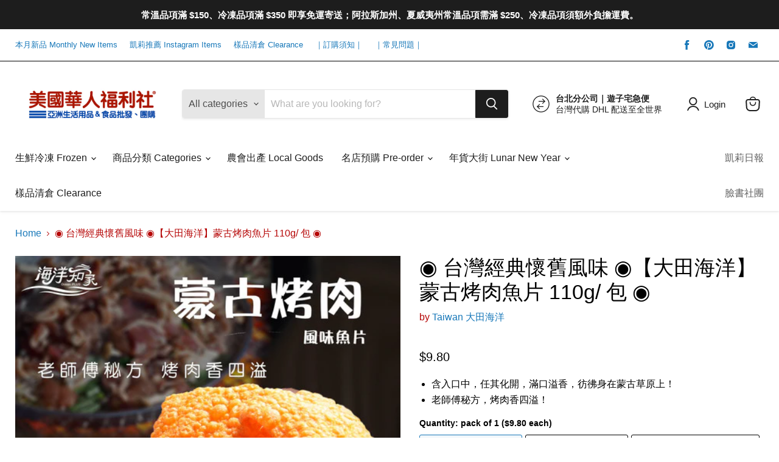

--- FILE ---
content_type: text/html; charset=utf-8
request_url: https://shoptaiwan.us/products/%E5%8F%B0%E7%81%A3%E7%B6%93%E5%85%B8%E6%87%B7%E8%88%8A%E9%A2%A8%E5%91%B3-%E5%A4%A7%E7%94%B0%E6%B5%B7%E6%B4%8B-%E8%92%99%E5%8F%A4%E7%83%A4%E8%82%89%E9%AD%9A%E7%89%87-110g-%E5%8C%85
body_size: 35162
content:







    
        
        
        
    

    
    
        
        
        
    

    
    
        
        
        
    

    
    
        
        
        
    



<!doctype html>
<html class="no-js no-touch" lang="en">
  <head><link href="//shoptaiwan.us/cdn/shop/t/6/assets/tiny.content.min.css?v=1289" rel="stylesheet" type="text/css" media="all" />


    <meta charset="utf-8">
    <meta http-equiv="x-ua-compatible" content="IE=edge">

    <link rel="preconnect" href="https://cdn.shopify.com">
    <link rel="preconnect" href="https://fonts.shopifycdn.com">
    <link rel="preconnect" href="https://v.shopify.com">
    <link rel="preconnect" href="https://cdn.shopifycloud.com">

    <title>◉ 台灣經典懷舊風味 ◉【大田海洋】蒙古烤肉魚片 110g/ 包 ◉ — www.shoptaiwan.us</title>

    
      <meta name="description" content="含入口中，任其化開，滿口溢香，彷彿身在蒙古草原上！ 老師傅秘方，烤肉香四溢！">
    

    
  <link rel="shortcut icon" href="//shoptaiwan.us/cdn/shop/files/CD_B_W-02_0af5c612-7036-4cd9-b47e-326d81808e9a_32x32.png?v=1647766792" type="image/png">


    
      <link rel="canonical" href="https://shoptaiwan.us/products/%e5%8f%b0%e7%81%a3%e7%b6%93%e5%85%b8%e6%87%b7%e8%88%8a%e9%a2%a8%e5%91%b3-%e5%a4%a7%e7%94%b0%e6%b5%b7%e6%b4%8b-%e8%92%99%e5%8f%a4%e7%83%a4%e8%82%89%e9%ad%9a%e7%89%87-110g-%e5%8c%85" />
    

    <meta name="viewport" content="width=device-width">

    
    















<meta property="og:site_name" content="www.shoptaiwan.us">
<meta property="og:url" content="https://shoptaiwan.us/products/%e5%8f%b0%e7%81%a3%e7%b6%93%e5%85%b8%e6%87%b7%e8%88%8a%e9%a2%a8%e5%91%b3-%e5%a4%a7%e7%94%b0%e6%b5%b7%e6%b4%8b-%e8%92%99%e5%8f%a4%e7%83%a4%e8%82%89%e9%ad%9a%e7%89%87-110g-%e5%8c%85">
<meta property="og:title" content="◉ 台灣經典懷舊風味 ◉【大田海洋】蒙古烤肉魚片 110g/ 包 ◉">
<meta property="og:type" content="website">
<meta property="og:description" content="含入口中，任其化開，滿口溢香，彷彿身在蒙古草原上！ 老師傅秘方，烤肉香四溢！">




    
    
    

    
    
    <meta
      property="og:image"
      content="https://shoptaiwan.us/cdn/shop/products/image_60a1203a-80cb-4811-9a36-817083abe9e3_1200x1200.jpg?v=1664486686"
    />
    <meta
      property="og:image:secure_url"
      content="https://shoptaiwan.us/cdn/shop/products/image_60a1203a-80cb-4811-9a36-817083abe9e3_1200x1200.jpg?v=1664486686"
    />
    <meta property="og:image:width" content="1200" />
    <meta property="og:image:height" content="1200" />
    
    
    <meta property="og:image:alt" content="Social media image" />
  
















<meta name="twitter:title" content="◉ 台灣經典懷舊風味 ◉【大田海洋】蒙古烤肉魚片 110g/ 包 ◉">
<meta name="twitter:description" content="含入口中，任其化開，滿口溢香，彷彿身在蒙古草原上！ 老師傅秘方，烤肉香四溢！">


    
    
    
      
      
      <meta name="twitter:card" content="summary">
    
    
    <meta
      property="twitter:image"
      content="https://shoptaiwan.us/cdn/shop/products/image_60a1203a-80cb-4811-9a36-817083abe9e3_1200x1200_crop_center.jpg?v=1664486686"
    />
    <meta property="twitter:image:width" content="1200" />
    <meta property="twitter:image:height" content="1200" />
    
    
    <meta property="twitter:image:alt" content="Social media image" />
  



    <link rel="preload" href="" as="font" crossorigin="anonymous">
    <link rel="preload" as="style" href="//shoptaiwan.us/cdn/shop/t/6/assets/theme.css?v=75323517031502820581759332379">

    <script>window.performance && window.performance.mark && window.performance.mark('shopify.content_for_header.start');</script><meta name="facebook-domain-verification" content="ke57z5xcfbsfcclq1oxxnie46h5u3d">
<meta id="shopify-digital-wallet" name="shopify-digital-wallet" content="/30551638149/digital_wallets/dialog">
<link rel="alternate" type="application/json+oembed" href="https://shoptaiwan.us/products/%e5%8f%b0%e7%81%a3%e7%b6%93%e5%85%b8%e6%87%b7%e8%88%8a%e9%a2%a8%e5%91%b3-%e5%a4%a7%e7%94%b0%e6%b5%b7%e6%b4%8b-%e8%92%99%e5%8f%a4%e7%83%a4%e8%82%89%e9%ad%9a%e7%89%87-110g-%e5%8c%85.oembed">
<script async="async" src="/checkouts/internal/preloads.js?locale=en-US"></script>
<script id="shopify-features" type="application/json">{"accessToken":"7fdff4d698b129b5b813f9dbf9ebfae9","betas":["rich-media-storefront-analytics"],"domain":"shoptaiwan.us","predictiveSearch":true,"shopId":30551638149,"locale":"en"}</script>
<script>var Shopify = Shopify || {};
Shopify.shop = "shoptaiwan-com.myshopify.com";
Shopify.locale = "en";
Shopify.currency = {"active":"USD","rate":"1.0"};
Shopify.country = "US";
Shopify.theme = {"name":"美國華人福利社 2025","id":131656253675,"schema_name":"Empire","schema_version":"6.1.0","theme_store_id":null,"role":"main"};
Shopify.theme.handle = "null";
Shopify.theme.style = {"id":null,"handle":null};
Shopify.cdnHost = "shoptaiwan.us/cdn";
Shopify.routes = Shopify.routes || {};
Shopify.routes.root = "/";</script>
<script type="module">!function(o){(o.Shopify=o.Shopify||{}).modules=!0}(window);</script>
<script>!function(o){function n(){var o=[];function n(){o.push(Array.prototype.slice.apply(arguments))}return n.q=o,n}var t=o.Shopify=o.Shopify||{};t.loadFeatures=n(),t.autoloadFeatures=n()}(window);</script>
<script id="shop-js-analytics" type="application/json">{"pageType":"product"}</script>
<script defer="defer" async type="module" src="//shoptaiwan.us/cdn/shopifycloud/shop-js/modules/v2/client.init-shop-cart-sync_BT-GjEfc.en.esm.js"></script>
<script defer="defer" async type="module" src="//shoptaiwan.us/cdn/shopifycloud/shop-js/modules/v2/chunk.common_D58fp_Oc.esm.js"></script>
<script defer="defer" async type="module" src="//shoptaiwan.us/cdn/shopifycloud/shop-js/modules/v2/chunk.modal_xMitdFEc.esm.js"></script>
<script type="module">
  await import("//shoptaiwan.us/cdn/shopifycloud/shop-js/modules/v2/client.init-shop-cart-sync_BT-GjEfc.en.esm.js");
await import("//shoptaiwan.us/cdn/shopifycloud/shop-js/modules/v2/chunk.common_D58fp_Oc.esm.js");
await import("//shoptaiwan.us/cdn/shopifycloud/shop-js/modules/v2/chunk.modal_xMitdFEc.esm.js");

  window.Shopify.SignInWithShop?.initShopCartSync?.({"fedCMEnabled":true,"windoidEnabled":true});

</script>
<script>(function() {
  var isLoaded = false;
  function asyncLoad() {
    if (isLoaded) return;
    isLoaded = true;
    var urls = ["https:\/\/tnc-app.herokuapp.com\/get_script\/50e802d4e13511ebb404c67394ed682f.js?v=263170\u0026shop=shoptaiwan-com.myshopify.com","https:\/\/cdn.jsdelivr.net\/gh\/apphq\/slidecart-dist@master\/slidecarthq-forward.js?4\u0026shop=shoptaiwan-com.myshopify.com"];
    for (var i = 0; i < urls.length; i++) {
      var s = document.createElement('script');
      s.type = 'text/javascript';
      s.async = true;
      s.src = urls[i];
      var x = document.getElementsByTagName('script')[0];
      x.parentNode.insertBefore(s, x);
    }
  };
  if(window.attachEvent) {
    window.attachEvent('onload', asyncLoad);
  } else {
    window.addEventListener('load', asyncLoad, false);
  }
})();</script>
<script id="__st">var __st={"a":30551638149,"offset":-28800,"reqid":"4aa1109b-d6d2-4148-84cf-2cf64ad8965c-1769057597","pageurl":"shoptaiwan.us\/products\/%E5%8F%B0%E7%81%A3%E7%B6%93%E5%85%B8%E6%87%B7%E8%88%8A%E9%A2%A8%E5%91%B3-%E5%A4%A7%E7%94%B0%E6%B5%B7%E6%B4%8B-%E8%92%99%E5%8F%A4%E7%83%A4%E8%82%89%E9%AD%9A%E7%89%87-110g-%E5%8C%85","u":"93b0c7e42a65","p":"product","rtyp":"product","rid":7870671913195};</script>
<script>window.ShopifyPaypalV4VisibilityTracking = true;</script>
<script id="captcha-bootstrap">!function(){'use strict';const t='contact',e='account',n='new_comment',o=[[t,t],['blogs',n],['comments',n],[t,'customer']],c=[[e,'customer_login'],[e,'guest_login'],[e,'recover_customer_password'],[e,'create_customer']],r=t=>t.map((([t,e])=>`form[action*='/${t}']:not([data-nocaptcha='true']) input[name='form_type'][value='${e}']`)).join(','),a=t=>()=>t?[...document.querySelectorAll(t)].map((t=>t.form)):[];function s(){const t=[...o],e=r(t);return a(e)}const i='password',u='form_key',d=['recaptcha-v3-token','g-recaptcha-response','h-captcha-response',i],f=()=>{try{return window.sessionStorage}catch{return}},m='__shopify_v',_=t=>t.elements[u];function p(t,e,n=!1){try{const o=window.sessionStorage,c=JSON.parse(o.getItem(e)),{data:r}=function(t){const{data:e,action:n}=t;return t[m]||n?{data:e,action:n}:{data:t,action:n}}(c);for(const[e,n]of Object.entries(r))t.elements[e]&&(t.elements[e].value=n);n&&o.removeItem(e)}catch(o){console.error('form repopulation failed',{error:o})}}const l='form_type',E='cptcha';function T(t){t.dataset[E]=!0}const w=window,h=w.document,L='Shopify',v='ce_forms',y='captcha';let A=!1;((t,e)=>{const n=(g='f06e6c50-85a8-45c8-87d0-21a2b65856fe',I='https://cdn.shopify.com/shopifycloud/storefront-forms-hcaptcha/ce_storefront_forms_captcha_hcaptcha.v1.5.2.iife.js',D={infoText:'Protected by hCaptcha',privacyText:'Privacy',termsText:'Terms'},(t,e,n)=>{const o=w[L][v],c=o.bindForm;if(c)return c(t,g,e,D).then(n);var r;o.q.push([[t,g,e,D],n]),r=I,A||(h.body.append(Object.assign(h.createElement('script'),{id:'captcha-provider',async:!0,src:r})),A=!0)});var g,I,D;w[L]=w[L]||{},w[L][v]=w[L][v]||{},w[L][v].q=[],w[L][y]=w[L][y]||{},w[L][y].protect=function(t,e){n(t,void 0,e),T(t)},Object.freeze(w[L][y]),function(t,e,n,w,h,L){const[v,y,A,g]=function(t,e,n){const i=e?o:[],u=t?c:[],d=[...i,...u],f=r(d),m=r(i),_=r(d.filter((([t,e])=>n.includes(e))));return[a(f),a(m),a(_),s()]}(w,h,L),I=t=>{const e=t.target;return e instanceof HTMLFormElement?e:e&&e.form},D=t=>v().includes(t);t.addEventListener('submit',(t=>{const e=I(t);if(!e)return;const n=D(e)&&!e.dataset.hcaptchaBound&&!e.dataset.recaptchaBound,o=_(e),c=g().includes(e)&&(!o||!o.value);(n||c)&&t.preventDefault(),c&&!n&&(function(t){try{if(!f())return;!function(t){const e=f();if(!e)return;const n=_(t);if(!n)return;const o=n.value;o&&e.removeItem(o)}(t);const e=Array.from(Array(32),(()=>Math.random().toString(36)[2])).join('');!function(t,e){_(t)||t.append(Object.assign(document.createElement('input'),{type:'hidden',name:u})),t.elements[u].value=e}(t,e),function(t,e){const n=f();if(!n)return;const o=[...t.querySelectorAll(`input[type='${i}']`)].map((({name:t})=>t)),c=[...d,...o],r={};for(const[a,s]of new FormData(t).entries())c.includes(a)||(r[a]=s);n.setItem(e,JSON.stringify({[m]:1,action:t.action,data:r}))}(t,e)}catch(e){console.error('failed to persist form',e)}}(e),e.submit())}));const S=(t,e)=>{t&&!t.dataset[E]&&(n(t,e.some((e=>e===t))),T(t))};for(const o of['focusin','change'])t.addEventListener(o,(t=>{const e=I(t);D(e)&&S(e,y())}));const B=e.get('form_key'),M=e.get(l),P=B&&M;t.addEventListener('DOMContentLoaded',(()=>{const t=y();if(P)for(const e of t)e.elements[l].value===M&&p(e,B);[...new Set([...A(),...v().filter((t=>'true'===t.dataset.shopifyCaptcha))])].forEach((e=>S(e,t)))}))}(h,new URLSearchParams(w.location.search),n,t,e,['guest_login'])})(!0,!0)}();</script>
<script integrity="sha256-4kQ18oKyAcykRKYeNunJcIwy7WH5gtpwJnB7kiuLZ1E=" data-source-attribution="shopify.loadfeatures" defer="defer" src="//shoptaiwan.us/cdn/shopifycloud/storefront/assets/storefront/load_feature-a0a9edcb.js" crossorigin="anonymous"></script>
<script data-source-attribution="shopify.dynamic_checkout.dynamic.init">var Shopify=Shopify||{};Shopify.PaymentButton=Shopify.PaymentButton||{isStorefrontPortableWallets:!0,init:function(){window.Shopify.PaymentButton.init=function(){};var t=document.createElement("script");t.src="https://shoptaiwan.us/cdn/shopifycloud/portable-wallets/latest/portable-wallets.en.js",t.type="module",document.head.appendChild(t)}};
</script>
<script data-source-attribution="shopify.dynamic_checkout.buyer_consent">
  function portableWalletsHideBuyerConsent(e){var t=document.getElementById("shopify-buyer-consent"),n=document.getElementById("shopify-subscription-policy-button");t&&n&&(t.classList.add("hidden"),t.setAttribute("aria-hidden","true"),n.removeEventListener("click",e))}function portableWalletsShowBuyerConsent(e){var t=document.getElementById("shopify-buyer-consent"),n=document.getElementById("shopify-subscription-policy-button");t&&n&&(t.classList.remove("hidden"),t.removeAttribute("aria-hidden"),n.addEventListener("click",e))}window.Shopify?.PaymentButton&&(window.Shopify.PaymentButton.hideBuyerConsent=portableWalletsHideBuyerConsent,window.Shopify.PaymentButton.showBuyerConsent=portableWalletsShowBuyerConsent);
</script>
<script>
  function portableWalletsCleanup(e){e&&e.src&&console.error("Failed to load portable wallets script "+e.src);var t=document.querySelectorAll("shopify-accelerated-checkout .shopify-payment-button__skeleton, shopify-accelerated-checkout-cart .wallet-cart-button__skeleton"),e=document.getElementById("shopify-buyer-consent");for(let e=0;e<t.length;e++)t[e].remove();e&&e.remove()}function portableWalletsNotLoadedAsModule(e){e instanceof ErrorEvent&&"string"==typeof e.message&&e.message.includes("import.meta")&&"string"==typeof e.filename&&e.filename.includes("portable-wallets")&&(window.removeEventListener("error",portableWalletsNotLoadedAsModule),window.Shopify.PaymentButton.failedToLoad=e,"loading"===document.readyState?document.addEventListener("DOMContentLoaded",window.Shopify.PaymentButton.init):window.Shopify.PaymentButton.init())}window.addEventListener("error",portableWalletsNotLoadedAsModule);
</script>

<script type="module" src="https://shoptaiwan.us/cdn/shopifycloud/portable-wallets/latest/portable-wallets.en.js" onError="portableWalletsCleanup(this)" crossorigin="anonymous"></script>
<script nomodule>
  document.addEventListener("DOMContentLoaded", portableWalletsCleanup);
</script>

<link id="shopify-accelerated-checkout-styles" rel="stylesheet" media="screen" href="https://shoptaiwan.us/cdn/shopifycloud/portable-wallets/latest/accelerated-checkout-backwards-compat.css" crossorigin="anonymous">
<style id="shopify-accelerated-checkout-cart">
        #shopify-buyer-consent {
  margin-top: 1em;
  display: inline-block;
  width: 100%;
}

#shopify-buyer-consent.hidden {
  display: none;
}

#shopify-subscription-policy-button {
  background: none;
  border: none;
  padding: 0;
  text-decoration: underline;
  font-size: inherit;
  cursor: pointer;
}

#shopify-subscription-policy-button::before {
  box-shadow: none;
}

      </style>

<script>window.performance && window.performance.mark && window.performance.mark('shopify.content_for_header.end');</script>

    <link href="//shoptaiwan.us/cdn/shop/t/6/assets/theme.css?v=75323517031502820581759332379" rel="stylesheet" type="text/css" media="all" />

    
    <script>
      window.Theme = window.Theme || {};
      window.Theme.version = '6.1.0';
      window.Theme.name = 'Empire';
      window.Theme.routes = {
        "root_url": "/",
        "account_url": "/account",
        "account_login_url": "/account/login",
        "account_logout_url": "/account/logout",
        "account_register_url": "/account/register",
        "account_addresses_url": "/account/addresses",
        "collections_url": "/collections",
        "all_products_collection_url": "/collections/all",
        "search_url": "/search",
        "cart_url": "/cart",
        "cart_add_url": "/cart/add",
        "cart_change_url": "/cart/change",
        "cart_clear_url": "/cart/clear",
        "product_recommendations_url": "/recommendations/products",
      };
    </script>
    

  
<script src="https://cdn.shopify.com/extensions/019bdd7a-c110-7969-8f1c-937dfc03ea8a/smile-io-272/assets/smile-loader.js" type="text/javascript" defer="defer"></script>
<link href="https://monorail-edge.shopifysvc.com" rel="dns-prefetch">
<script>(function(){if ("sendBeacon" in navigator && "performance" in window) {try {var session_token_from_headers = performance.getEntriesByType('navigation')[0].serverTiming.find(x => x.name == '_s').description;} catch {var session_token_from_headers = undefined;}var session_cookie_matches = document.cookie.match(/_shopify_s=([^;]*)/);var session_token_from_cookie = session_cookie_matches && session_cookie_matches.length === 2 ? session_cookie_matches[1] : "";var session_token = session_token_from_headers || session_token_from_cookie || "";function handle_abandonment_event(e) {var entries = performance.getEntries().filter(function(entry) {return /monorail-edge.shopifysvc.com/.test(entry.name);});if (!window.abandonment_tracked && entries.length === 0) {window.abandonment_tracked = true;var currentMs = Date.now();var navigation_start = performance.timing.navigationStart;var payload = {shop_id: 30551638149,url: window.location.href,navigation_start,duration: currentMs - navigation_start,session_token,page_type: "product"};window.navigator.sendBeacon("https://monorail-edge.shopifysvc.com/v1/produce", JSON.stringify({schema_id: "online_store_buyer_site_abandonment/1.1",payload: payload,metadata: {event_created_at_ms: currentMs,event_sent_at_ms: currentMs}}));}}window.addEventListener('pagehide', handle_abandonment_event);}}());</script>
<script id="web-pixels-manager-setup">(function e(e,d,r,n,o){if(void 0===o&&(o={}),!Boolean(null===(a=null===(i=window.Shopify)||void 0===i?void 0:i.analytics)||void 0===a?void 0:a.replayQueue)){var i,a;window.Shopify=window.Shopify||{};var t=window.Shopify;t.analytics=t.analytics||{};var s=t.analytics;s.replayQueue=[],s.publish=function(e,d,r){return s.replayQueue.push([e,d,r]),!0};try{self.performance.mark("wpm:start")}catch(e){}var l=function(){var e={modern:/Edge?\/(1{2}[4-9]|1[2-9]\d|[2-9]\d{2}|\d{4,})\.\d+(\.\d+|)|Firefox\/(1{2}[4-9]|1[2-9]\d|[2-9]\d{2}|\d{4,})\.\d+(\.\d+|)|Chrom(ium|e)\/(9{2}|\d{3,})\.\d+(\.\d+|)|(Maci|X1{2}).+ Version\/(15\.\d+|(1[6-9]|[2-9]\d|\d{3,})\.\d+)([,.]\d+|)( \(\w+\)|)( Mobile\/\w+|) Safari\/|Chrome.+OPR\/(9{2}|\d{3,})\.\d+\.\d+|(CPU[ +]OS|iPhone[ +]OS|CPU[ +]iPhone|CPU IPhone OS|CPU iPad OS)[ +]+(15[._]\d+|(1[6-9]|[2-9]\d|\d{3,})[._]\d+)([._]\d+|)|Android:?[ /-](13[3-9]|1[4-9]\d|[2-9]\d{2}|\d{4,})(\.\d+|)(\.\d+|)|Android.+Firefox\/(13[5-9]|1[4-9]\d|[2-9]\d{2}|\d{4,})\.\d+(\.\d+|)|Android.+Chrom(ium|e)\/(13[3-9]|1[4-9]\d|[2-9]\d{2}|\d{4,})\.\d+(\.\d+|)|SamsungBrowser\/([2-9]\d|\d{3,})\.\d+/,legacy:/Edge?\/(1[6-9]|[2-9]\d|\d{3,})\.\d+(\.\d+|)|Firefox\/(5[4-9]|[6-9]\d|\d{3,})\.\d+(\.\d+|)|Chrom(ium|e)\/(5[1-9]|[6-9]\d|\d{3,})\.\d+(\.\d+|)([\d.]+$|.*Safari\/(?![\d.]+ Edge\/[\d.]+$))|(Maci|X1{2}).+ Version\/(10\.\d+|(1[1-9]|[2-9]\d|\d{3,})\.\d+)([,.]\d+|)( \(\w+\)|)( Mobile\/\w+|) Safari\/|Chrome.+OPR\/(3[89]|[4-9]\d|\d{3,})\.\d+\.\d+|(CPU[ +]OS|iPhone[ +]OS|CPU[ +]iPhone|CPU IPhone OS|CPU iPad OS)[ +]+(10[._]\d+|(1[1-9]|[2-9]\d|\d{3,})[._]\d+)([._]\d+|)|Android:?[ /-](13[3-9]|1[4-9]\d|[2-9]\d{2}|\d{4,})(\.\d+|)(\.\d+|)|Mobile Safari.+OPR\/([89]\d|\d{3,})\.\d+\.\d+|Android.+Firefox\/(13[5-9]|1[4-9]\d|[2-9]\d{2}|\d{4,})\.\d+(\.\d+|)|Android.+Chrom(ium|e)\/(13[3-9]|1[4-9]\d|[2-9]\d{2}|\d{4,})\.\d+(\.\d+|)|Android.+(UC? ?Browser|UCWEB|U3)[ /]?(15\.([5-9]|\d{2,})|(1[6-9]|[2-9]\d|\d{3,})\.\d+)\.\d+|SamsungBrowser\/(5\.\d+|([6-9]|\d{2,})\.\d+)|Android.+MQ{2}Browser\/(14(\.(9|\d{2,})|)|(1[5-9]|[2-9]\d|\d{3,})(\.\d+|))(\.\d+|)|K[Aa][Ii]OS\/(3\.\d+|([4-9]|\d{2,})\.\d+)(\.\d+|)/},d=e.modern,r=e.legacy,n=navigator.userAgent;return n.match(d)?"modern":n.match(r)?"legacy":"unknown"}(),u="modern"===l?"modern":"legacy",c=(null!=n?n:{modern:"",legacy:""})[u],f=function(e){return[e.baseUrl,"/wpm","/b",e.hashVersion,"modern"===e.buildTarget?"m":"l",".js"].join("")}({baseUrl:d,hashVersion:r,buildTarget:u}),m=function(e){var d=e.version,r=e.bundleTarget,n=e.surface,o=e.pageUrl,i=e.monorailEndpoint;return{emit:function(e){var a=e.status,t=e.errorMsg,s=(new Date).getTime(),l=JSON.stringify({metadata:{event_sent_at_ms:s},events:[{schema_id:"web_pixels_manager_load/3.1",payload:{version:d,bundle_target:r,page_url:o,status:a,surface:n,error_msg:t},metadata:{event_created_at_ms:s}}]});if(!i)return console&&console.warn&&console.warn("[Web Pixels Manager] No Monorail endpoint provided, skipping logging."),!1;try{return self.navigator.sendBeacon.bind(self.navigator)(i,l)}catch(e){}var u=new XMLHttpRequest;try{return u.open("POST",i,!0),u.setRequestHeader("Content-Type","text/plain"),u.send(l),!0}catch(e){return console&&console.warn&&console.warn("[Web Pixels Manager] Got an unhandled error while logging to Monorail."),!1}}}}({version:r,bundleTarget:l,surface:e.surface,pageUrl:self.location.href,monorailEndpoint:e.monorailEndpoint});try{o.browserTarget=l,function(e){var d=e.src,r=e.async,n=void 0===r||r,o=e.onload,i=e.onerror,a=e.sri,t=e.scriptDataAttributes,s=void 0===t?{}:t,l=document.createElement("script"),u=document.querySelector("head"),c=document.querySelector("body");if(l.async=n,l.src=d,a&&(l.integrity=a,l.crossOrigin="anonymous"),s)for(var f in s)if(Object.prototype.hasOwnProperty.call(s,f))try{l.dataset[f]=s[f]}catch(e){}if(o&&l.addEventListener("load",o),i&&l.addEventListener("error",i),u)u.appendChild(l);else{if(!c)throw new Error("Did not find a head or body element to append the script");c.appendChild(l)}}({src:f,async:!0,onload:function(){if(!function(){var e,d;return Boolean(null===(d=null===(e=window.Shopify)||void 0===e?void 0:e.analytics)||void 0===d?void 0:d.initialized)}()){var d=window.webPixelsManager.init(e)||void 0;if(d){var r=window.Shopify.analytics;r.replayQueue.forEach((function(e){var r=e[0],n=e[1],o=e[2];d.publishCustomEvent(r,n,o)})),r.replayQueue=[],r.publish=d.publishCustomEvent,r.visitor=d.visitor,r.initialized=!0}}},onerror:function(){return m.emit({status:"failed",errorMsg:"".concat(f," has failed to load")})},sri:function(e){var d=/^sha384-[A-Za-z0-9+/=]+$/;return"string"==typeof e&&d.test(e)}(c)?c:"",scriptDataAttributes:o}),m.emit({status:"loading"})}catch(e){m.emit({status:"failed",errorMsg:(null==e?void 0:e.message)||"Unknown error"})}}})({shopId: 30551638149,storefrontBaseUrl: "https://shoptaiwan.us",extensionsBaseUrl: "https://extensions.shopifycdn.com/cdn/shopifycloud/web-pixels-manager",monorailEndpoint: "https://monorail-edge.shopifysvc.com/unstable/produce_batch",surface: "storefront-renderer",enabledBetaFlags: ["2dca8a86"],webPixelsConfigList: [{"id":"shopify-app-pixel","configuration":"{}","eventPayloadVersion":"v1","runtimeContext":"STRICT","scriptVersion":"0450","apiClientId":"shopify-pixel","type":"APP","privacyPurposes":["ANALYTICS","MARKETING"]},{"id":"shopify-custom-pixel","eventPayloadVersion":"v1","runtimeContext":"LAX","scriptVersion":"0450","apiClientId":"shopify-pixel","type":"CUSTOM","privacyPurposes":["ANALYTICS","MARKETING"]}],isMerchantRequest: false,initData: {"shop":{"name":"www.shoptaiwan.us","paymentSettings":{"currencyCode":"USD"},"myshopifyDomain":"shoptaiwan-com.myshopify.com","countryCode":"US","storefrontUrl":"https:\/\/shoptaiwan.us"},"customer":null,"cart":null,"checkout":null,"productVariants":[{"price":{"amount":9.8,"currencyCode":"USD"},"product":{"title":"◉ 台灣經典懷舊風味 ◉【大田海洋】蒙古烤肉魚片 110g\/ 包 ◉","vendor":"Taiwan 大田海洋","id":"7870671913195","untranslatedTitle":"◉ 台灣經典懷舊風味 ◉【大田海洋】蒙古烤肉魚片 110g\/ 包 ◉","url":"\/products\/%E5%8F%B0%E7%81%A3%E7%B6%93%E5%85%B8%E6%87%B7%E8%88%8A%E9%A2%A8%E5%91%B3-%E5%A4%A7%E7%94%B0%E6%B5%B7%E6%B4%8B-%E8%92%99%E5%8F%A4%E7%83%A4%E8%82%89%E9%AD%9A%E7%89%87-110g-%E5%8C%85","type":""},"id":"43405396967659","image":{"src":"\/\/shoptaiwan.us\/cdn\/shop\/products\/image_60a1203a-80cb-4811-9a36-817083abe9e3.jpg?v=1664486686"},"sku":null,"title":"pack of 1 ($9.80 each)","untranslatedTitle":"pack of 1 ($9.80 each)"},{"price":{"amount":27.0,"currencyCode":"USD"},"product":{"title":"◉ 台灣經典懷舊風味 ◉【大田海洋】蒙古烤肉魚片 110g\/ 包 ◉","vendor":"Taiwan 大田海洋","id":"7870671913195","untranslatedTitle":"◉ 台灣經典懷舊風味 ◉【大田海洋】蒙古烤肉魚片 110g\/ 包 ◉","url":"\/products\/%E5%8F%B0%E7%81%A3%E7%B6%93%E5%85%B8%E6%87%B7%E8%88%8A%E9%A2%A8%E5%91%B3-%E5%A4%A7%E7%94%B0%E6%B5%B7%E6%B4%8B-%E8%92%99%E5%8F%A4%E7%83%A4%E8%82%89%E9%AD%9A%E7%89%87-110g-%E5%8C%85","type":""},"id":"43405401293035","image":{"src":"\/\/shoptaiwan.us\/cdn\/shop\/products\/image_60a1203a-80cb-4811-9a36-817083abe9e3.jpg?v=1664486686"},"sku":"","title":"pack of 3 ($9.00 each)","untranslatedTitle":"pack of 3 ($9.00 each)"},{"price":{"amount":45.0,"currencyCode":"USD"},"product":{"title":"◉ 台灣經典懷舊風味 ◉【大田海洋】蒙古烤肉魚片 110g\/ 包 ◉","vendor":"Taiwan 大田海洋","id":"7870671913195","untranslatedTitle":"◉ 台灣經典懷舊風味 ◉【大田海洋】蒙古烤肉魚片 110g\/ 包 ◉","url":"\/products\/%E5%8F%B0%E7%81%A3%E7%B6%93%E5%85%B8%E6%87%B7%E8%88%8A%E9%A2%A8%E5%91%B3-%E5%A4%A7%E7%94%B0%E6%B5%B7%E6%B4%8B-%E8%92%99%E5%8F%A4%E7%83%A4%E8%82%89%E9%AD%9A%E7%89%87-110g-%E5%8C%85","type":""},"id":"43405397000427","image":{"src":"\/\/shoptaiwan.us\/cdn\/shop\/products\/image_60a1203a-80cb-4811-9a36-817083abe9e3.jpg?v=1664486686"},"sku":null,"title":"buy 5 get 1 free ($9.00 each)","untranslatedTitle":"buy 5 get 1 free ($9.00 each)"}],"purchasingCompany":null},},"https://shoptaiwan.us/cdn","fcfee988w5aeb613cpc8e4bc33m6693e112",{"modern":"","legacy":""},{"shopId":"30551638149","storefrontBaseUrl":"https:\/\/shoptaiwan.us","extensionBaseUrl":"https:\/\/extensions.shopifycdn.com\/cdn\/shopifycloud\/web-pixels-manager","surface":"storefront-renderer","enabledBetaFlags":"[\"2dca8a86\"]","isMerchantRequest":"false","hashVersion":"fcfee988w5aeb613cpc8e4bc33m6693e112","publish":"custom","events":"[[\"page_viewed\",{}],[\"product_viewed\",{\"productVariant\":{\"price\":{\"amount\":9.8,\"currencyCode\":\"USD\"},\"product\":{\"title\":\"◉ 台灣經典懷舊風味 ◉【大田海洋】蒙古烤肉魚片 110g\/ 包 ◉\",\"vendor\":\"Taiwan 大田海洋\",\"id\":\"7870671913195\",\"untranslatedTitle\":\"◉ 台灣經典懷舊風味 ◉【大田海洋】蒙古烤肉魚片 110g\/ 包 ◉\",\"url\":\"\/products\/%E5%8F%B0%E7%81%A3%E7%B6%93%E5%85%B8%E6%87%B7%E8%88%8A%E9%A2%A8%E5%91%B3-%E5%A4%A7%E7%94%B0%E6%B5%B7%E6%B4%8B-%E8%92%99%E5%8F%A4%E7%83%A4%E8%82%89%E9%AD%9A%E7%89%87-110g-%E5%8C%85\",\"type\":\"\"},\"id\":\"43405396967659\",\"image\":{\"src\":\"\/\/shoptaiwan.us\/cdn\/shop\/products\/image_60a1203a-80cb-4811-9a36-817083abe9e3.jpg?v=1664486686\"},\"sku\":null,\"title\":\"pack of 1 ($9.80 each)\",\"untranslatedTitle\":\"pack of 1 ($9.80 each)\"}}]]"});</script><script>
  window.ShopifyAnalytics = window.ShopifyAnalytics || {};
  window.ShopifyAnalytics.meta = window.ShopifyAnalytics.meta || {};
  window.ShopifyAnalytics.meta.currency = 'USD';
  var meta = {"product":{"id":7870671913195,"gid":"gid:\/\/shopify\/Product\/7870671913195","vendor":"Taiwan 大田海洋","type":"","handle":"台灣經典懷舊風味-大田海洋-蒙古烤肉魚片-110g-包","variants":[{"id":43405396967659,"price":980,"name":"◉ 台灣經典懷舊風味 ◉【大田海洋】蒙古烤肉魚片 110g\/ 包 ◉ - pack of 1 ($9.80 each)","public_title":"pack of 1 ($9.80 each)","sku":null},{"id":43405401293035,"price":2700,"name":"◉ 台灣經典懷舊風味 ◉【大田海洋】蒙古烤肉魚片 110g\/ 包 ◉ - pack of 3 ($9.00 each)","public_title":"pack of 3 ($9.00 each)","sku":""},{"id":43405397000427,"price":4500,"name":"◉ 台灣經典懷舊風味 ◉【大田海洋】蒙古烤肉魚片 110g\/ 包 ◉ - buy 5 get 1 free ($9.00 each)","public_title":"buy 5 get 1 free ($9.00 each)","sku":null}],"remote":false},"page":{"pageType":"product","resourceType":"product","resourceId":7870671913195,"requestId":"4aa1109b-d6d2-4148-84cf-2cf64ad8965c-1769057597"}};
  for (var attr in meta) {
    window.ShopifyAnalytics.meta[attr] = meta[attr];
  }
</script>
<script class="analytics">
  (function () {
    var customDocumentWrite = function(content) {
      var jquery = null;

      if (window.jQuery) {
        jquery = window.jQuery;
      } else if (window.Checkout && window.Checkout.$) {
        jquery = window.Checkout.$;
      }

      if (jquery) {
        jquery('body').append(content);
      }
    };

    var hasLoggedConversion = function(token) {
      if (token) {
        return document.cookie.indexOf('loggedConversion=' + token) !== -1;
      }
      return false;
    }

    var setCookieIfConversion = function(token) {
      if (token) {
        var twoMonthsFromNow = new Date(Date.now());
        twoMonthsFromNow.setMonth(twoMonthsFromNow.getMonth() + 2);

        document.cookie = 'loggedConversion=' + token + '; expires=' + twoMonthsFromNow;
      }
    }

    var trekkie = window.ShopifyAnalytics.lib = window.trekkie = window.trekkie || [];
    if (trekkie.integrations) {
      return;
    }
    trekkie.methods = [
      'identify',
      'page',
      'ready',
      'track',
      'trackForm',
      'trackLink'
    ];
    trekkie.factory = function(method) {
      return function() {
        var args = Array.prototype.slice.call(arguments);
        args.unshift(method);
        trekkie.push(args);
        return trekkie;
      };
    };
    for (var i = 0; i < trekkie.methods.length; i++) {
      var key = trekkie.methods[i];
      trekkie[key] = trekkie.factory(key);
    }
    trekkie.load = function(config) {
      trekkie.config = config || {};
      trekkie.config.initialDocumentCookie = document.cookie;
      var first = document.getElementsByTagName('script')[0];
      var script = document.createElement('script');
      script.type = 'text/javascript';
      script.onerror = function(e) {
        var scriptFallback = document.createElement('script');
        scriptFallback.type = 'text/javascript';
        scriptFallback.onerror = function(error) {
                var Monorail = {
      produce: function produce(monorailDomain, schemaId, payload) {
        var currentMs = new Date().getTime();
        var event = {
          schema_id: schemaId,
          payload: payload,
          metadata: {
            event_created_at_ms: currentMs,
            event_sent_at_ms: currentMs
          }
        };
        return Monorail.sendRequest("https://" + monorailDomain + "/v1/produce", JSON.stringify(event));
      },
      sendRequest: function sendRequest(endpointUrl, payload) {
        // Try the sendBeacon API
        if (window && window.navigator && typeof window.navigator.sendBeacon === 'function' && typeof window.Blob === 'function' && !Monorail.isIos12()) {
          var blobData = new window.Blob([payload], {
            type: 'text/plain'
          });

          if (window.navigator.sendBeacon(endpointUrl, blobData)) {
            return true;
          } // sendBeacon was not successful

        } // XHR beacon

        var xhr = new XMLHttpRequest();

        try {
          xhr.open('POST', endpointUrl);
          xhr.setRequestHeader('Content-Type', 'text/plain');
          xhr.send(payload);
        } catch (e) {
          console.log(e);
        }

        return false;
      },
      isIos12: function isIos12() {
        return window.navigator.userAgent.lastIndexOf('iPhone; CPU iPhone OS 12_') !== -1 || window.navigator.userAgent.lastIndexOf('iPad; CPU OS 12_') !== -1;
      }
    };
    Monorail.produce('monorail-edge.shopifysvc.com',
      'trekkie_storefront_load_errors/1.1',
      {shop_id: 30551638149,
      theme_id: 131656253675,
      app_name: "storefront",
      context_url: window.location.href,
      source_url: "//shoptaiwan.us/cdn/s/trekkie.storefront.1bbfab421998800ff09850b62e84b8915387986d.min.js"});

        };
        scriptFallback.async = true;
        scriptFallback.src = '//shoptaiwan.us/cdn/s/trekkie.storefront.1bbfab421998800ff09850b62e84b8915387986d.min.js';
        first.parentNode.insertBefore(scriptFallback, first);
      };
      script.async = true;
      script.src = '//shoptaiwan.us/cdn/s/trekkie.storefront.1bbfab421998800ff09850b62e84b8915387986d.min.js';
      first.parentNode.insertBefore(script, first);
    };
    trekkie.load(
      {"Trekkie":{"appName":"storefront","development":false,"defaultAttributes":{"shopId":30551638149,"isMerchantRequest":null,"themeId":131656253675,"themeCityHash":"12639115371801752730","contentLanguage":"en","currency":"USD","eventMetadataId":"3d0908bf-3bb8-4552-9692-67819f9ebb2d"},"isServerSideCookieWritingEnabled":true,"monorailRegion":"shop_domain","enabledBetaFlags":["65f19447"]},"Session Attribution":{},"S2S":{"facebookCapiEnabled":false,"source":"trekkie-storefront-renderer","apiClientId":580111}}
    );

    var loaded = false;
    trekkie.ready(function() {
      if (loaded) return;
      loaded = true;

      window.ShopifyAnalytics.lib = window.trekkie;

      var originalDocumentWrite = document.write;
      document.write = customDocumentWrite;
      try { window.ShopifyAnalytics.merchantGoogleAnalytics.call(this); } catch(error) {};
      document.write = originalDocumentWrite;

      window.ShopifyAnalytics.lib.page(null,{"pageType":"product","resourceType":"product","resourceId":7870671913195,"requestId":"4aa1109b-d6d2-4148-84cf-2cf64ad8965c-1769057597","shopifyEmitted":true});

      var match = window.location.pathname.match(/checkouts\/(.+)\/(thank_you|post_purchase)/)
      var token = match? match[1]: undefined;
      if (!hasLoggedConversion(token)) {
        setCookieIfConversion(token);
        window.ShopifyAnalytics.lib.track("Viewed Product",{"currency":"USD","variantId":43405396967659,"productId":7870671913195,"productGid":"gid:\/\/shopify\/Product\/7870671913195","name":"◉ 台灣經典懷舊風味 ◉【大田海洋】蒙古烤肉魚片 110g\/ 包 ◉ - pack of 1 ($9.80 each)","price":"9.80","sku":null,"brand":"Taiwan 大田海洋","variant":"pack of 1 ($9.80 each)","category":"","nonInteraction":true,"remote":false},undefined,undefined,{"shopifyEmitted":true});
      window.ShopifyAnalytics.lib.track("monorail:\/\/trekkie_storefront_viewed_product\/1.1",{"currency":"USD","variantId":43405396967659,"productId":7870671913195,"productGid":"gid:\/\/shopify\/Product\/7870671913195","name":"◉ 台灣經典懷舊風味 ◉【大田海洋】蒙古烤肉魚片 110g\/ 包 ◉ - pack of 1 ($9.80 each)","price":"9.80","sku":null,"brand":"Taiwan 大田海洋","variant":"pack of 1 ($9.80 each)","category":"","nonInteraction":true,"remote":false,"referer":"https:\/\/shoptaiwan.us\/products\/%E5%8F%B0%E7%81%A3%E7%B6%93%E5%85%B8%E6%87%B7%E8%88%8A%E9%A2%A8%E5%91%B3-%E5%A4%A7%E7%94%B0%E6%B5%B7%E6%B4%8B-%E8%92%99%E5%8F%A4%E7%83%A4%E8%82%89%E9%AD%9A%E7%89%87-110g-%E5%8C%85"});
      }
    });


        var eventsListenerScript = document.createElement('script');
        eventsListenerScript.async = true;
        eventsListenerScript.src = "//shoptaiwan.us/cdn/shopifycloud/storefront/assets/shop_events_listener-3da45d37.js";
        document.getElementsByTagName('head')[0].appendChild(eventsListenerScript);

})();</script>
<script
  defer
  src="https://shoptaiwan.us/cdn/shopifycloud/perf-kit/shopify-perf-kit-3.0.4.min.js"
  data-application="storefront-renderer"
  data-shop-id="30551638149"
  data-render-region="gcp-us-central1"
  data-page-type="product"
  data-theme-instance-id="131656253675"
  data-theme-name="Empire"
  data-theme-version="6.1.0"
  data-monorail-region="shop_domain"
  data-resource-timing-sampling-rate="10"
  data-shs="true"
  data-shs-beacon="true"
  data-shs-export-with-fetch="true"
  data-shs-logs-sample-rate="1"
  data-shs-beacon-endpoint="https://shoptaiwan.us/api/collect"
></script>
</head>

  <body class="template-product" data-instant-allow-query-string >
    <script>
      document.documentElement.className=document.documentElement.className.replace(/\bno-js\b/,'js');
      if(window.Shopify&&window.Shopify.designMode)document.documentElement.className+=' in-theme-editor';
      if(('ontouchstart' in window)||window.DocumentTouch&&document instanceof DocumentTouch)document.documentElement.className=document.documentElement.className.replace(/\bno-touch\b/,'has-touch');
    </script>
    <a class="skip-to-main" href="#site-main">Skip to content</a>
    <div id="shopify-section-static-announcement" class="shopify-section site-announcement"><script
  type="application/json"
  data-section-id="static-announcement"
  data-section-type="static-announcement">
</script>









  
    <div
      class="
        announcement-bar
        
      "
      style="
        margin-bottom: -1px;
        color: #ffffff;
        background: #1d1d1d;
      ">
      

      
        <div class="announcement-bar-text">
          常溫品項滿 $150、冷凍品項滿 $350 即享免運寄送；阿拉斯加州、夏威夷州常溫品項需滿 $250、冷凍品項須額外負擔運費。
        </div>
      

      <div class="announcement-bar-text-mobile">
        
          常溫品項滿 $150、冷凍品項滿 $350 即享免運寄送；阿拉斯加州、夏威夷州常溫品項需滿 $250、冷凍品項須額外負擔運費。
        
      </div>
    </div>
  


</div>
    <div id="shopify-section-static-utility-bar" class="shopify-section"><style data-shopify>
  .utility-bar {
    background-color: #ffffff;
    border-bottom: 1px solid #000000;
  }

  .utility-bar .social-link,
  .utility-bar__menu-link {
    color: #1878b9;
  }

  .utility-bar .disclosure__toggle {
    --disclosure-toggle-text-color: #1878b9;
    --disclosure-toggle-background-color: #ffffff;
  }

  .utility-bar .disclosure__toggle:hover {
    --disclosure-toggle-text-color: #b60707;
  }

  .utility-bar .social-link:hover,
  .utility-bar__menu-link:hover {
    color: #b60707;
  }

  .utility-bar .disclosure__toggle::after {
    --disclosure-toggle-svg-color: #1878b9;
  }

  .utility-bar .disclosure__toggle:hover::after {
    --disclosure-toggle-svg-color: #b60707;
  }
</style>

<script
  type="application/json"
  data-section-type="static-utility-bar"
  data-section-id="static-utility-bar"
  data-section-data
>
  {
    "settings": {
      "mobile_layout": "below"
    }
  }
</script>
  
    <section class="utility-bar ">
      <div class="utility-bar__content">
          <div class="utility-bar__content-left">
          
            
              <a href="/collections/new-items" class="utility-bar__menu-link">本月新品 Monthly New Items</a>
            
              <a href="/collections/carrie" class="utility-bar__menu-link">凱莉推薦 Instagram Items</a>
            
              <a href="/collections/clearance" class="utility-bar__menu-link">樣品清倉 Clearance</a>
            
              <a href="/pages/notice" class="utility-bar__menu-link">｜訂購須知｜</a>
            
              <a href="/pages/faqs" class="utility-bar__menu-link">｜常見問題｜</a>
            
          
          </div>

          
          
          

          
            
            
              
              

          <div class="utility-bar__content-right" data-disclosure-items>
            
              <div class="utility-bar__social-container  utility-bar__social-list">
                





  
  
    
    



  

  <div class="social-icons">


<a
  class="social-link"
  title="Facebook"
  href="https://facebook.com/shoptaiwan.us"
  target="_blank">
<svg      aria-hidden="true"      focusable="false"      role="presentation"      xmlns="http://www.w3.org/2000/svg"      width="28"      height="28"      viewBox="0 0 28 28"    >      <path fill="currentColor" fill-rule="evenodd" d="M16.913 13.919h-2.17v7.907h-3.215V13.92H10v-2.794h1.528V9.316c0-1.294.601-3.316 3.245-3.316l2.38.01V8.72h-1.728c-.282 0-.68.145-.68.762v1.642h2.449l-.281 2.794z"/>    </svg>
<span class="visually-hidden">Find us on Facebook</span>
</a>




<a
  class="social-link"
  title="Pinterest"
  href="https://pinterest.com/shoptaiwanus"
  target="_blank">
<svg      aria-hidden="true"      focusable="false"      role="presentation"      xmlns="http://www.w3.org/2000/svg"      width="28"      height="28"      viewBox="0 0 28 28"    >      <path fill="currentColor" fill-rule="evenodd" d="M13.914 6a7.913 7.913 0 0 0-2.885 15.281c-.07-.626-.132-1.586.028-2.27.144-.618.928-3.933.928-3.933s-.238-.475-.238-1.175c0-1.098.64-1.922 1.433-1.922.675 0 1 .507 1 1.115 0 .68-.43 1.694-.654 2.634-.188.789.395 1.43 1.172 1.43 1.405 0 2.487-1.482 2.487-3.622 0-1.894-1.361-3.219-3.306-3.219-2.251 0-3.571 1.689-3.571 3.434 0 .68.26 1.409.587 1.805.065.08.074.149.056.228-.06.25-.194.787-.22.897-.035.144-.114.176-.266.106-.987-.46-1.606-1.905-1.606-3.066 0-2.497 1.814-4.787 5.23-4.787 2.744 0 4.878 1.955 4.878 4.57 0 2.726-1.72 4.922-4.108 4.922-.801 0-1.555-.418-1.813-.91l-.495 1.88c-.178.688-.66 1.55-.983 2.075a7.914 7.914 0 0 0 10.258-7.56 7.914 7.914 0 0 0-7.913-7.912V6z"/>    </svg>
<span class="visually-hidden">Find us on Pinterest</span>
</a>




<a
  class="social-link"
  title="Instagram"
  href="https://instagram.com/shoptaiwan.us"
  target="_blank">
<svg      aria-hidden="true"      focusable="false"      role="presentation"      xmlns="http://www.w3.org/2000/svg"      width="28"      height="28"      viewBox="0 0 28 28"    >      <path fill="currentColor" fill-rule="evenodd" d="M11.114 7.042c-.745.034-1.254.152-1.7.326-.46.178-.85.418-1.24.807-.388.389-.628.78-.806 1.24-.174.445-.292.954-.326 1.699C7.008 11.86 7 12.099 7 14c0 1.901.008 2.14.042 2.886.034.745.152 1.254.326 1.7.178.46.418.85.807 1.24.389.388.78.628 1.24.807.445.173.954.29 1.699.325.747.034.985.042 2.886.042 1.901 0 2.14-.008 2.886-.042.745-.034 1.254-.152 1.7-.325.46-.18.85-.419 1.24-.808.388-.389.628-.78.807-1.24.173-.445.29-.954.325-1.699.034-.747.042-.985.042-2.886 0-1.901-.008-2.14-.042-2.886-.034-.745-.152-1.254-.325-1.7a3.432 3.432 0 0 0-.808-1.24c-.389-.388-.78-.628-1.24-.806-.445-.174-.954-.292-1.699-.326C16.14 7.008 15.901 7 14 7c-1.901 0-2.14.008-2.886.042zM10.405 14a3.595 3.595 0 1 0 7.19 0 3.595 3.595 0 0 0-7.19 0zM14 16.333a2.333 2.333 0 1 1 0-4.666 2.333 2.333 0 0 1 0 4.666zm4.9-6.323a.84.84 0 1 1-1.68 0 .84.84 0 0 1 1.68 0z"/>    </svg>
<span class="visually-hidden">Find us on Instagram</span>
</a>


      
      


<a
  class="social-link"
  title="Email"
  href="mailto:orders@shoptaiwan.us"
  target="_blank">
<svg      aria-hidden="true"      focusable="false"      role="presentation"      xmlns="http://www.w3.org/2000/svg"      width="28"      height="28"      viewBox="0 0 28 28"    >      <path fill="currentColor" fill-rule="evenodd" d="M21.924 9H7.076l7.424 5.372L21.924 9zM14.5 15.891L7 10.449v8.347h15v-8.347l-7.5 5.442z"/>    </svg>
<span class="visually-hidden">Find us on Email</span>
</a>

</div>

  


              </div>
            

            
              
              <div class="shopify-cross-border">
                
              
                
              </div>
              

            
          </div>
      </div>
    </section>

    
    

    
      <div class="utility-bar__mobile" style="display: none;" data-utility-menu-mobile>
        
          <span class="utility-bar__mobile__border"></span>
        
        
          <div class="utility-bar__mobile-nav  utility-bar__mobile-nav--below ">
            












<ul
  class="
    navmenu
    navmenu-depth-1
    
    
  "
  data-navmenu
  
  
  
>
  
    

    
    

    
    

    

    
      <li
        class="navmenu-item navmenu-id-本月新品-monthly-new-items"
      >
        <a
        class="
          navmenu-link
          navmenu-link-depth-1
          
        "
        href="/collections/new-items"
        >
          
          本月新品 Monthly New Items
</a>
      </li>
    
  
    

    
    

    
    

    

    
      <li
        class="navmenu-item navmenu-id-凱莉推薦-instagram-items"
      >
        <a
        class="
          navmenu-link
          navmenu-link-depth-1
          
        "
        href="/collections/carrie"
        >
          
          凱莉推薦 Instagram Items
</a>
      </li>
    
  
    

    
    

    
    

    

    
      <li
        class="navmenu-item navmenu-id-樣品清倉-clearance"
      >
        <a
        class="
          navmenu-link
          navmenu-link-depth-1
          
        "
        href="/collections/clearance"
        >
          
          樣品清倉 Clearance
</a>
      </li>
    
  
    

    
    

    
    

    

    
      <li
        class="navmenu-item navmenu-id-訂購須知"
      >
        <a
        class="
          navmenu-link
          navmenu-link-depth-1
          
        "
        href="/pages/notice"
        >
          
          ｜訂購須知｜
</a>
      </li>
    
  
    

    
    

    
    

    

    
      <li
        class="navmenu-item navmenu-id-常見問題"
      >
        <a
        class="
          navmenu-link
          navmenu-link-depth-1
          
        "
        href="/pages/faqs"
        >
          
          ｜常見問題｜
</a>
      </li>
    
  
</ul>

          </div>
        
        
      </div>
    

    <div class="utility-bar__mobile-disclosure" style="display: none;" data-utility-bar-mobile>
      
        <div class="utility-bar__social-container--mobile utility-bar__social-list" data-utility-social-mobile>
            





  
  
    
    



  

  <div class="social-icons">


<a
  class="social-link"
  title="Facebook"
  href="https://facebook.com/shoptaiwan.us"
  target="_blank">
<svg      aria-hidden="true"      focusable="false"      role="presentation"      xmlns="http://www.w3.org/2000/svg"      width="28"      height="28"      viewBox="0 0 28 28"    >      <path fill="currentColor" fill-rule="evenodd" d="M16.913 13.919h-2.17v7.907h-3.215V13.92H10v-2.794h1.528V9.316c0-1.294.601-3.316 3.245-3.316l2.38.01V8.72h-1.728c-.282 0-.68.145-.68.762v1.642h2.449l-.281 2.794z"/>    </svg>
<span class="visually-hidden">Find us on Facebook</span>
</a>




<a
  class="social-link"
  title="Pinterest"
  href="https://pinterest.com/shoptaiwanus"
  target="_blank">
<svg      aria-hidden="true"      focusable="false"      role="presentation"      xmlns="http://www.w3.org/2000/svg"      width="28"      height="28"      viewBox="0 0 28 28"    >      <path fill="currentColor" fill-rule="evenodd" d="M13.914 6a7.913 7.913 0 0 0-2.885 15.281c-.07-.626-.132-1.586.028-2.27.144-.618.928-3.933.928-3.933s-.238-.475-.238-1.175c0-1.098.64-1.922 1.433-1.922.675 0 1 .507 1 1.115 0 .68-.43 1.694-.654 2.634-.188.789.395 1.43 1.172 1.43 1.405 0 2.487-1.482 2.487-3.622 0-1.894-1.361-3.219-3.306-3.219-2.251 0-3.571 1.689-3.571 3.434 0 .68.26 1.409.587 1.805.065.08.074.149.056.228-.06.25-.194.787-.22.897-.035.144-.114.176-.266.106-.987-.46-1.606-1.905-1.606-3.066 0-2.497 1.814-4.787 5.23-4.787 2.744 0 4.878 1.955 4.878 4.57 0 2.726-1.72 4.922-4.108 4.922-.801 0-1.555-.418-1.813-.91l-.495 1.88c-.178.688-.66 1.55-.983 2.075a7.914 7.914 0 0 0 10.258-7.56 7.914 7.914 0 0 0-7.913-7.912V6z"/>    </svg>
<span class="visually-hidden">Find us on Pinterest</span>
</a>




<a
  class="social-link"
  title="Instagram"
  href="https://instagram.com/shoptaiwan.us"
  target="_blank">
<svg      aria-hidden="true"      focusable="false"      role="presentation"      xmlns="http://www.w3.org/2000/svg"      width="28"      height="28"      viewBox="0 0 28 28"    >      <path fill="currentColor" fill-rule="evenodd" d="M11.114 7.042c-.745.034-1.254.152-1.7.326-.46.178-.85.418-1.24.807-.388.389-.628.78-.806 1.24-.174.445-.292.954-.326 1.699C7.008 11.86 7 12.099 7 14c0 1.901.008 2.14.042 2.886.034.745.152 1.254.326 1.7.178.46.418.85.807 1.24.389.388.78.628 1.24.807.445.173.954.29 1.699.325.747.034.985.042 2.886.042 1.901 0 2.14-.008 2.886-.042.745-.034 1.254-.152 1.7-.325.46-.18.85-.419 1.24-.808.388-.389.628-.78.807-1.24.173-.445.29-.954.325-1.699.034-.747.042-.985.042-2.886 0-1.901-.008-2.14-.042-2.886-.034-.745-.152-1.254-.325-1.7a3.432 3.432 0 0 0-.808-1.24c-.389-.388-.78-.628-1.24-.806-.445-.174-.954-.292-1.699-.326C16.14 7.008 15.901 7 14 7c-1.901 0-2.14.008-2.886.042zM10.405 14a3.595 3.595 0 1 0 7.19 0 3.595 3.595 0 0 0-7.19 0zM14 16.333a2.333 2.333 0 1 1 0-4.666 2.333 2.333 0 0 1 0 4.666zm4.9-6.323a.84.84 0 1 1-1.68 0 .84.84 0 0 1 1.68 0z"/>    </svg>
<span class="visually-hidden">Find us on Instagram</span>
</a>


      
      


<a
  class="social-link"
  title="Email"
  href="mailto:orders@shoptaiwan.us"
  target="_blank">
<svg      aria-hidden="true"      focusable="false"      role="presentation"      xmlns="http://www.w3.org/2000/svg"      width="28"      height="28"      viewBox="0 0 28 28"    >      <path fill="currentColor" fill-rule="evenodd" d="M21.924 9H7.076l7.424 5.372L21.924 9zM14.5 15.891L7 10.449v8.347h15v-8.347l-7.5 5.442z"/>    </svg>
<span class="visually-hidden">Find us on Email</span>
</a>

</div>

  


        </div>
      

      
        <span class="utility-bar__mobile__border"></span>

        <div class="utility-bar__disclosure--mobile">
          
          <div class="shopify-cross-border">
            
          
            
          </div>
          

        </div>
      
    </div>
  


</div>
    <header
      class="site-header site-header-nav--open"
      role="banner"
      data-site-header
    >
      <div id="shopify-section-static-header" class="shopify-section site-header-wrapper">


<script
  type="application/json"
  data-section-id="static-header"
  data-section-type="static-header"
  data-section-data>
  {
    "settings": {
      "sticky_header": true,
      "has_box_shadow": true,
      "live_search": {
        "enable": true,
        "enable_images": true,
        "enable_content": true,
        "money_format": "${{amount}}",
        "show_mobile_search_bar": true,
        "context": {
          "view_all_results": "View all results",
          "view_all_products": "View all products",
          "content_results": {
            "title": "Pages \u0026amp; Posts",
            "no_results": "No results."
          },
          "no_results_products": {
            "title": "No products for “*terms*”.",
            "title_in_category": "No products for “*terms*” in *category*.",
            "message": "Sorry, we couldn’t find any matches."
          }
        }
      }
    }
  }
</script>





<style data-shopify>
  .site-logo {
    max-width: 250px;
  }

  .site-logo-image {
    max-height: 100px;
  }
</style>

<div
  class="
    site-header-main
    
  "
  data-site-header-main
  data-site-header-sticky
  
    data-site-header-mobile-search-bar
  
>
  <button class="site-header-menu-toggle" data-menu-toggle>
    <div class="site-header-menu-toggle--button" tabindex="-1">
      <span class="toggle-icon--bar toggle-icon--bar-top"></span>
      <span class="toggle-icon--bar toggle-icon--bar-middle"></span>
      <span class="toggle-icon--bar toggle-icon--bar-bottom"></span>
      <span class="visually-hidden">Menu</span>
    </div>
  </button>

  

  <div
    class="
      site-header-main-content
      
        small-promo-enabled
      
    "
  >
    <div class="site-header-logo">
      <a
        class="site-logo"
        href="/">
        
          
          

          

  

  <img
    
      src="//shoptaiwan.us/cdn/shop/files/200x80px_png.004_625x250.png?v=1630540644"
    
    alt=""

    
      data-rimg
      srcset="//shoptaiwan.us/cdn/shop/files/200x80px_png.004_625x250.png?v=1630540644 1x, //shoptaiwan.us/cdn/shop/files/200x80px_png.004_750x300.png?v=1630540644 1.2x"
    

    class="site-logo-image"
    
    
  >




        
      </a>
    </div>

    





<div class="live-search" data-live-search><form
    class="
      live-search-form
      form-fields-inline
      
    "
    action="/search"
    method="get"
    role="search"
    aria-label="Product"
    data-live-search-form
  >
    <input type="hidden" name="type" value="article,page,product">
    <div class="form-field no-label"><span class="form-field-select-wrapper live-search-filter-wrapper">
          <select class="live-search-filter" data-live-search-filter data-filter-all="All categories">
            
            <option value="" selected>All categories</option>
            <option value="" disabled>------</option>
            
              

<option value="product_type:Acne Treatments &amp; Kits">Acne Treatments & Kits</option>
<option value="product_type:Feminine Pads &amp; Protectors">Feminine Pads & Protectors</option>
<option value="product_type:Food Gift Baskets">Food Gift Baskets</option>
<option value="product_type:Hair Care">Hair Care</option>
<option value="product_type:Juice">Juice</option>
<option value="product_type:Liquid Hand Soap">Liquid Hand Soap</option>
<option value="product_type:Rice">Rice</option>
<option value="product_type:Seasonings &amp; Spices">Seasonings & Spices</option>
<option value="product_type:年節禮盒">年節禮盒</option>
<option value="product_type:洗衣精">洗衣精</option>
            
          </select>
          <label class="live-search-filter-label form-field-select" data-live-search-filter-label>All categories
</label>
          <svg
  aria-hidden="true"
  focusable="false"
  role="presentation"
  width="8"
  height="6"
  viewBox="0 0 8 6"
  fill="none"
  xmlns="http://www.w3.org/2000/svg"
  class="icon-chevron-down"
>
<path class="icon-chevron-down-left" d="M4 4.5L7 1.5" stroke="currentColor" stroke-width="1.25" stroke-linecap="square"/>
<path class="icon-chevron-down-right" d="M4 4.5L1 1.5" stroke="currentColor" stroke-width="1.25" stroke-linecap="square"/>
</svg>

        </span><input
        class="form-field-input live-search-form-field"
        type="text"
        name="q"
        aria-label="Search"
        placeholder="What are you looking for?"
        
        autocomplete="off"
        data-live-search-input>
      <button
        class="live-search-takeover-cancel"
        type="button"
        data-live-search-takeover-cancel>
        Cancel
      </button>

      <button
        class="live-search-button"
        type="submit"
        aria-label="Search"
        data-live-search-submit
      >
        <span class="search-icon search-icon--inactive">
          <svg
  aria-hidden="true"
  focusable="false"
  role="presentation"
  xmlns="http://www.w3.org/2000/svg"
  width="23"
  height="24"
  fill="none"
  viewBox="0 0 23 24"
>
  <path d="M21 21L15.5 15.5" stroke="currentColor" stroke-width="2" stroke-linecap="round"/>
  <circle cx="10" cy="9" r="8" stroke="currentColor" stroke-width="2"/>
</svg>

        </span>
        <span class="search-icon search-icon--active">
          <svg
  aria-hidden="true"
  focusable="false"
  role="presentation"
  width="26"
  height="26"
  viewBox="0 0 26 26"
  xmlns="http://www.w3.org/2000/svg"
>
  <g fill-rule="nonzero" fill="currentColor">
    <path d="M13 26C5.82 26 0 20.18 0 13S5.82 0 13 0s13 5.82 13 13-5.82 13-13 13zm0-3.852a9.148 9.148 0 1 0 0-18.296 9.148 9.148 0 0 0 0 18.296z" opacity=".29"/><path d="M13 26c7.18 0 13-5.82 13-13a1.926 1.926 0 0 0-3.852 0A9.148 9.148 0 0 1 13 22.148 1.926 1.926 0 0 0 13 26z"/>
  </g>
</svg>
        </span>
      </button>
    </div>

    <div class="search-flydown" data-live-search-flydown>
      <div class="search-flydown--placeholder" data-live-search-placeholder>
        <div class="search-flydown--product-items">
          
            <a class="search-flydown--product search-flydown--product" href="#">
              
                <div class="search-flydown--product-image">
                  <svg class="placeholder--image placeholder--content-image" xmlns="http://www.w3.org/2000/svg" viewBox="0 0 525.5 525.5"><path d="M324.5 212.7H203c-1.6 0-2.8 1.3-2.8 2.8V308c0 1.6 1.3 2.8 2.8 2.8h121.6c1.6 0 2.8-1.3 2.8-2.8v-92.5c0-1.6-1.3-2.8-2.9-2.8zm1.1 95.3c0 .6-.5 1.1-1.1 1.1H203c-.6 0-1.1-.5-1.1-1.1v-92.5c0-.6.5-1.1 1.1-1.1h121.6c.6 0 1.1.5 1.1 1.1V308z"/><path d="M210.4 299.5H240v.1s.1 0 .2-.1h75.2v-76.2h-105v76.2zm1.8-7.2l20-20c1.6-1.6 3.8-2.5 6.1-2.5s4.5.9 6.1 2.5l1.5 1.5 16.8 16.8c-12.9 3.3-20.7 6.3-22.8 7.2h-27.7v-5.5zm101.5-10.1c-20.1 1.7-36.7 4.8-49.1 7.9l-16.9-16.9 26.3-26.3c1.6-1.6 3.8-2.5 6.1-2.5s4.5.9 6.1 2.5l27.5 27.5v7.8zm-68.9 15.5c9.7-3.5 33.9-10.9 68.9-13.8v13.8h-68.9zm68.9-72.7v46.8l-26.2-26.2c-1.9-1.9-4.5-3-7.3-3s-5.4 1.1-7.3 3l-26.3 26.3-.9-.9c-1.9-1.9-4.5-3-7.3-3s-5.4 1.1-7.3 3l-18.8 18.8V225h101.4z"/><path d="M232.8 254c4.6 0 8.3-3.7 8.3-8.3s-3.7-8.3-8.3-8.3-8.3 3.7-8.3 8.3 3.7 8.3 8.3 8.3zm0-14.9c3.6 0 6.6 2.9 6.6 6.6s-2.9 6.6-6.6 6.6-6.6-2.9-6.6-6.6 3-6.6 6.6-6.6z"/></svg>
                </div>
              

              <div class="search-flydown--product-text">
                <span class="search-flydown--product-title placeholder--content-text"></span>
                <span class="search-flydown--product-price placeholder--content-text"></span>
              </div>
            </a>
          
            <a class="search-flydown--product search-flydown--product" href="#">
              
                <div class="search-flydown--product-image">
                  <svg class="placeholder--image placeholder--content-image" xmlns="http://www.w3.org/2000/svg" viewBox="0 0 525.5 525.5"><path d="M324.5 212.7H203c-1.6 0-2.8 1.3-2.8 2.8V308c0 1.6 1.3 2.8 2.8 2.8h121.6c1.6 0 2.8-1.3 2.8-2.8v-92.5c0-1.6-1.3-2.8-2.9-2.8zm1.1 95.3c0 .6-.5 1.1-1.1 1.1H203c-.6 0-1.1-.5-1.1-1.1v-92.5c0-.6.5-1.1 1.1-1.1h121.6c.6 0 1.1.5 1.1 1.1V308z"/><path d="M210.4 299.5H240v.1s.1 0 .2-.1h75.2v-76.2h-105v76.2zm1.8-7.2l20-20c1.6-1.6 3.8-2.5 6.1-2.5s4.5.9 6.1 2.5l1.5 1.5 16.8 16.8c-12.9 3.3-20.7 6.3-22.8 7.2h-27.7v-5.5zm101.5-10.1c-20.1 1.7-36.7 4.8-49.1 7.9l-16.9-16.9 26.3-26.3c1.6-1.6 3.8-2.5 6.1-2.5s4.5.9 6.1 2.5l27.5 27.5v7.8zm-68.9 15.5c9.7-3.5 33.9-10.9 68.9-13.8v13.8h-68.9zm68.9-72.7v46.8l-26.2-26.2c-1.9-1.9-4.5-3-7.3-3s-5.4 1.1-7.3 3l-26.3 26.3-.9-.9c-1.9-1.9-4.5-3-7.3-3s-5.4 1.1-7.3 3l-18.8 18.8V225h101.4z"/><path d="M232.8 254c4.6 0 8.3-3.7 8.3-8.3s-3.7-8.3-8.3-8.3-8.3 3.7-8.3 8.3 3.7 8.3 8.3 8.3zm0-14.9c3.6 0 6.6 2.9 6.6 6.6s-2.9 6.6-6.6 6.6-6.6-2.9-6.6-6.6 3-6.6 6.6-6.6z"/></svg>
                </div>
              

              <div class="search-flydown--product-text">
                <span class="search-flydown--product-title placeholder--content-text"></span>
                <span class="search-flydown--product-price placeholder--content-text"></span>
              </div>
            </a>
          
            <a class="search-flydown--product search-flydown--product" href="#">
              
                <div class="search-flydown--product-image">
                  <svg class="placeholder--image placeholder--content-image" xmlns="http://www.w3.org/2000/svg" viewBox="0 0 525.5 525.5"><path d="M324.5 212.7H203c-1.6 0-2.8 1.3-2.8 2.8V308c0 1.6 1.3 2.8 2.8 2.8h121.6c1.6 0 2.8-1.3 2.8-2.8v-92.5c0-1.6-1.3-2.8-2.9-2.8zm1.1 95.3c0 .6-.5 1.1-1.1 1.1H203c-.6 0-1.1-.5-1.1-1.1v-92.5c0-.6.5-1.1 1.1-1.1h121.6c.6 0 1.1.5 1.1 1.1V308z"/><path d="M210.4 299.5H240v.1s.1 0 .2-.1h75.2v-76.2h-105v76.2zm1.8-7.2l20-20c1.6-1.6 3.8-2.5 6.1-2.5s4.5.9 6.1 2.5l1.5 1.5 16.8 16.8c-12.9 3.3-20.7 6.3-22.8 7.2h-27.7v-5.5zm101.5-10.1c-20.1 1.7-36.7 4.8-49.1 7.9l-16.9-16.9 26.3-26.3c1.6-1.6 3.8-2.5 6.1-2.5s4.5.9 6.1 2.5l27.5 27.5v7.8zm-68.9 15.5c9.7-3.5 33.9-10.9 68.9-13.8v13.8h-68.9zm68.9-72.7v46.8l-26.2-26.2c-1.9-1.9-4.5-3-7.3-3s-5.4 1.1-7.3 3l-26.3 26.3-.9-.9c-1.9-1.9-4.5-3-7.3-3s-5.4 1.1-7.3 3l-18.8 18.8V225h101.4z"/><path d="M232.8 254c4.6 0 8.3-3.7 8.3-8.3s-3.7-8.3-8.3-8.3-8.3 3.7-8.3 8.3 3.7 8.3 8.3 8.3zm0-14.9c3.6 0 6.6 2.9 6.6 6.6s-2.9 6.6-6.6 6.6-6.6-2.9-6.6-6.6 3-6.6 6.6-6.6z"/></svg>
                </div>
              

              <div class="search-flydown--product-text">
                <span class="search-flydown--product-title placeholder--content-text"></span>
                <span class="search-flydown--product-price placeholder--content-text"></span>
              </div>
            </a>
          
        </div>
      </div>

      <div class="search-flydown--results search-flydown--results--content-enabled" data-live-search-results></div>

      
        <div class="search-flydown--quicklinks" data-live-search-quick-links>
          <span class="search-flydown--quicklinks-title">會員服務 Member｜</span>

          <ul class="search-flydown--quicklinks-list">
            
              <li class="search-flydown--quicklinks-item">
                <a class="search-flydown--quicklinks-link" href="https://shopify.com/30551638149/account/profile?locale=en&region_country=US">
                  會員登入 Member Log In
                </a>
              </li>
            
              <li class="search-flydown--quicklinks-item">
                <a class="search-flydown--quicklinks-link" href="https://shopify.com/30551638149/account/orders?locale=en&region_country=US">
                  訂單查詢 Orders
                </a>
              </li>
            
              <li class="search-flydown--quicklinks-item">
                <a class="search-flydown--quicklinks-link" href="#smile-home">
                  福利點數 Member Points
                </a>
              </li>
            
              <li class="search-flydown--quicklinks-item">
                <a class="search-flydown--quicklinks-link" href="/pages/%E6%96%B0%E6%89%8B%E4%B8%8A%E8%B7%AF">
                  訂閱電子報 Subscribe
                </a>
              </li>
            
          </ul>
        </div>
      
    </div>
  </form>
</div>


    
      
        <a
          class="small-promo-content--link"
          href="https://www.itaiwan.us"
        >
      
      <div class="small-promo">
        
          <span
            class="
              small-promo-icon
              
                small-promo-icon--svg
              
            "
          >
            
              


                                                                        <svg class="icon-transfer "    aria-hidden="true"    focusable="false"    role="presentation"    xmlns="http://www.w3.org/2000/svg" width="44" height="44" viewBox="0 0 44 44" fill="none" xmlns="http://www.w3.org/2000/svg">      <path d="M1.375 22C1.375 27.4701 3.54798 32.7161 7.41592 36.5841C11.2839 40.452 16.5299 42.625 22 42.625C27.4701 42.625 32.7161 40.452 36.5841 36.5841C40.452 32.7161 42.625 27.4701 42.625 22C42.625 16.5299 40.452 11.2839 36.5841 7.41592C32.7161 3.54798 27.4701 1.375 22 1.375C16.5299 1.375 11.2839 3.54798 7.41592 7.41592C3.54798 11.2839 1.375 16.5299 1.375 22V22Z" stroke="currentColor" stroke-width="2" stroke-linecap="round" stroke-linejoin="round"/>      <path d="M16.5 15.125H31.625" stroke="currentColor" stroke-width="2" stroke-linecap="round" stroke-linejoin="round"/>      <path d="M26.125 9.625L31.625 15.125L26.125 20.625" stroke="currentColor" stroke-width="2" stroke-linecap="round" stroke-linejoin="round"/>      <path d="M27.5 28.875H12.375" stroke="currentColor" stroke-width="2" stroke-linecap="round" stroke-linejoin="round"/>      <path d="M17.875 34.375L12.375 28.875L17.875 23.375" stroke="currentColor" stroke-width="2" stroke-linecap="round" stroke-linejoin="round"/>    </svg>                                  

            
          </span>
        

        <div class="small-promo-content">
          
            <span class="small-promo-content_heading">
              台北分公司｜遊子宅急便
            </span>
          

          

          
            <div class="small-promo-content--desktop">
              <p>台灣代購 DHL 配送至全世界</p>
            </div>
          
        </div>
      </div>
      
        </a>
      
    
  </div>

  <div class="site-header-right">
    <ul class="site-header-actions" data-header-actions>
  
    
      <li class="site-header-actions__account-link">
        <span class="site-header__account-icon">
          


    <svg class="icon-account "    aria-hidden="true"    focusable="false"    role="presentation"    xmlns="http://www.w3.org/2000/svg" viewBox="0 0 22 26" fill="none" xmlns="http://www.w3.org/2000/svg">      <path d="M11.3336 14.4447C14.7538 14.4447 17.5264 11.6417 17.5264 8.18392C17.5264 4.72616 14.7538 1.9231 11.3336 1.9231C7.91347 1.9231 5.14087 4.72616 5.14087 8.18392C5.14087 11.6417 7.91347 14.4447 11.3336 14.4447Z" stroke="currentColor" stroke-width="2" stroke-linecap="round" stroke-linejoin="round"/>      <path d="M20.9678 24.0769C19.5098 20.0278 15.7026 17.3329 11.4404 17.3329C7.17822 17.3329 3.37107 20.0278 1.91309 24.0769" stroke="currentColor" stroke-width="2" stroke-linecap="round" stroke-linejoin="round"/>    </svg>                                                                                                      

        </span>
        <a href="/account/login" class="site-header_account-link-text">
          Login
        </a>
      </li>
    
  
</ul>


    <div class="site-header-cart">
      <a class="site-header-cart--button" href="/cart">
        <span
          class="site-header-cart--count "
          data-header-cart-count="">
        </span>
        <span class="site-header-cart-icon site-header-cart-icon--svg">
          
            


        <svg width="24" height="24" viewBox="0 0 24 24" fill="currentColor" xmlns="http://www.w3.org/2000/svg">      <path d="M6.88053 4.00003C7.35284 1.71796 9.37425 0.00268555 11.7963 0.00268555H12.2005C14.6226 0.00268555 16.644 1.71796 17.1163 4.00003L19.811 4.00003C22.1161 4.00003 23.9442 5.94322 23.8036 8.24402L23.2424 17.427C23.0167 21.1203 19.9556 24 16.2554 24L7.74447 24C4.04429 24 0.983205 21.1203 0.757505 17.427L0.196322 8.24402C0.0557157 5.94322 1.88378 4.00003 4.18887 4.00003L6.88053 4.00003ZM8.42715 4.00003L15.5697 4.00003C15.1315 2.55474 13.7889 1.50269 12.2005 1.50269H11.7963C10.2079 1.50269 8.86527 2.55474 8.42715 4.00003ZM16.2554 22C18.8984 22 21.0849 19.9431 21.2461 17.305L21.8073 8.12202C21.8776 6.97162 20.9636 6.00003 19.811 6.00003L4.18887 6.00003C3.03633 6.00003 2.12229 6.97162 2.1926 8.12202L2.75378 17.305C2.915 19.9431 5.10149 22 7.74447 22L16.2554 22ZM16.4705 8.49079C16.0563 8.49079 15.7205 8.82658 15.7205 9.24079V10.0414C15.7205 12.097 14.054 13.7635 11.9984 13.7635C9.94271 13.7635 8.27626 12.097 8.27626 10.0414V9.24079C8.27626 8.82658 7.94048 8.49079 7.52626 8.49079C7.11205 8.49079 6.77626 8.82658 6.77626 9.24079V10.0414C6.77626 12.9254 9.11428 15.2635 11.9984 15.2635C14.8825 15.2635 17.2205 12.9254 17.2205 10.0414V9.24079C17.2205 8.82658 16.8847 8.49079 16.4705 8.49079Z" fill="currentColor"/>    </svg>                                                                                                  

          
        </span>
        <span class="visually-hidden">View cart</span>
      </a>
    </div>
  </div>
</div>

<div
  class="
    site-navigation-wrapper
    
      site-navigation--has-actions
    
    
  "
  data-site-navigation
  id="site-header-nav"
>
  <nav
    class="site-navigation"
    aria-label="Main"
  >
    




<ul
  class="navmenu navmenu-depth-1"
  data-navmenu
  aria-label="Main menu"
>
  
    
    

    
    
    
    
<li
      class="navmenu-item              navmenu-basic__item                    navmenu-item-parent                  navmenu-basic__item-parent                    navmenu-id-生鮮冷凍-frozen"
      
      data-navmenu-parent
      
    >
      
        <details data-navmenu-details>
        <summary
      
        class="
          navmenu-link
          navmenu-link-depth-1
          navmenu-link-parent
          
        "
        
          aria-haspopup="true"
          aria-expanded="false"
          data-href="/"
        
      >
        生鮮冷凍 Frozen
        
          <span
            class="navmenu-icon navmenu-icon-depth-1"
            data-navmenu-trigger
          >
            <svg
  aria-hidden="true"
  focusable="false"
  role="presentation"
  width="8"
  height="6"
  viewBox="0 0 8 6"
  fill="none"
  xmlns="http://www.w3.org/2000/svg"
  class="icon-chevron-down"
>
<path class="icon-chevron-down-left" d="M4 4.5L7 1.5" stroke="currentColor" stroke-width="1.25" stroke-linecap="square"/>
<path class="icon-chevron-down-right" d="M4 4.5L1 1.5" stroke="currentColor" stroke-width="1.25" stroke-linecap="square"/>
</svg>

          </span>
        
      
        </summary>
      

      
        












<ul
  class="
    navmenu
    navmenu-depth-2
    navmenu-submenu
    
  "
  data-navmenu
  
  data-navmenu-submenu
  aria-label="Main menu"
>
  
    

    
    

    
    

    

    
      <li
        class="navmenu-item navmenu-id-各式蔬果-fruits-veggies"
      >
        <a
        class="
          navmenu-link
          navmenu-link-depth-2
          
        "
        href="/collections/fruits-veggies"
        >
          
          各式蔬果 Fruits & Veggies
</a>
      </li>
    
  
    

    
    

    
    

    

    
      <li
        class="navmenu-item navmenu-id-家常小菜-fresh-gourmet"
      >
        <a
        class="
          navmenu-link
          navmenu-link-depth-2
          
        "
        href="/collections/fresh-gourmet"
        >
          
          家常小菜 Fresh Gourmet
</a>
      </li>
    
  
    

    
    

    
    

    

    
      <li
        class="navmenu-item navmenu-id-海鮮水產-seafood"
      >
        <a
        class="
          navmenu-link
          navmenu-link-depth-2
          
        "
        href="/collections/seafood"
        >
          
          海鮮水產 Seafood
</a>
      </li>
    
  
    

    
    

    
    

    

    
      <li
        class="navmenu-item navmenu-id-火鍋料-seafood-fish-balls"
      >
        <a
        class="
          navmenu-link
          navmenu-link-depth-2
          
        "
        href="/collections/seafood-fish-balls"
        >
          
          火鍋料 Seafood & Fish Balls
</a>
      </li>
    
  
    

    
    

    
    

    

    
      <li
        class="navmenu-item navmenu-id-點心食品-appetizers-snacks"
      >
        <a
        class="
          navmenu-link
          navmenu-link-depth-2
          
        "
        href="/collections/appetizers-snacks"
        >
          
          點心食品 Appetizers & Snacks
</a>
      </li>
    
  
    

    
    

    
    

    

    
      <li
        class="navmenu-item navmenu-id-台味年菜-lunar-new-year-dishes"
      >
        <a
        class="
          navmenu-link
          navmenu-link-depth-2
          
        "
        href="/collections/%E5%8F%B0%E5%91%B3%E5%B9%B4%E8%8F%9C-lunar-new-year-dishes"
        >
          
          台味年菜 Lunar New Year Dishes
</a>
      </li>
    
  
</ul>

      
      </details>
    </li>
  
    
    

    
    
    
    
<li
      class="navmenu-item              navmenu-basic__item                    navmenu-item-parent                  navmenu-basic__item-parent                    navmenu-id-商品分類-categories"
      
      data-navmenu-parent
      
    >
      
        <details data-navmenu-details>
        <summary
      
        class="
          navmenu-link
          navmenu-link-depth-1
          navmenu-link-parent
          
        "
        
          aria-haspopup="true"
          aria-expanded="false"
          data-href="#"
        
      >
        商品分類 Categories
        
          <span
            class="navmenu-icon navmenu-icon-depth-1"
            data-navmenu-trigger
          >
            <svg
  aria-hidden="true"
  focusable="false"
  role="presentation"
  width="8"
  height="6"
  viewBox="0 0 8 6"
  fill="none"
  xmlns="http://www.w3.org/2000/svg"
  class="icon-chevron-down"
>
<path class="icon-chevron-down-left" d="M4 4.5L7 1.5" stroke="currentColor" stroke-width="1.25" stroke-linecap="square"/>
<path class="icon-chevron-down-right" d="M4 4.5L1 1.5" stroke="currentColor" stroke-width="1.25" stroke-linecap="square"/>
</svg>

          </span>
        
      
        </summary>
      

      
        












<ul
  class="
    navmenu
    navmenu-depth-2
    navmenu-submenu
    
  "
  data-navmenu
  
  data-navmenu-submenu
  aria-label="Main menu"
>
  
    

    
    

    
    

    

    
<li
        class="navmenu-item        navmenu-item-parent        navmenu-id-臉部保養-beauty"
        data-navmenu-parent
      >
        
          <details data-navmenu-details>
          <summary
            data-href="/collections/skincare"
        
          class="navmenu-link navmenu-link-parent "
          
            aria-haspopup="true"
            aria-expanded="false"
          
        >
          
          臉部保養 Beauty

            <span
              class="navmenu-icon navmenu-icon-depth-2"
              data-navmenu-trigger
            >
              <svg
  aria-hidden="true"
  focusable="false"
  role="presentation"
  width="8"
  height="6"
  viewBox="0 0 8 6"
  fill="none"
  xmlns="http://www.w3.org/2000/svg"
  class="icon-chevron-down"
>
<path class="icon-chevron-down-left" d="M4 4.5L7 1.5" stroke="currentColor" stroke-width="1.25" stroke-linecap="square"/>
<path class="icon-chevron-down-right" d="M4 4.5L1 1.5" stroke="currentColor" stroke-width="1.25" stroke-linecap="square"/>
</svg>

            </span>
          
        
          </summary>
        

        

        
          












<ul
  class="
    navmenu
    navmenu-depth-3
    navmenu-submenu
    
  "
  data-navmenu
  
  data-navmenu-submenu
  aria-label="Main menu"
>
  
    

    
    

    
    

    

    
      <li
        class="navmenu-item navmenu-id-潔顏-卸妝-化妝棉"
      >
        <a
        class="
          navmenu-link
          navmenu-link-depth-3
          
        "
        href="/collections/skincare2"
        >
          
          潔顏｜卸妝｜化妝棉
</a>
      </li>
    
  
    

    
    

    
    

    

    
      <li
        class="navmenu-item navmenu-id-面膜-吸油面紙"
      >
        <a
        class="
          navmenu-link
          navmenu-link-depth-3
          
        "
        href="/collections/skincare3"
        >
          
          面膜｜吸油面紙
</a>
      </li>
    
  
    

    
    

    
    

    

    
      <li
        class="navmenu-item navmenu-id-化妝水-乳液"
      >
        <a
        class="
          navmenu-link
          navmenu-link-depth-3
          
        "
        href="/collections/%E5%8C%96%E5%A6%9D%E6%B0%B4-%E4%B9%B3%E6%B6%B2"
        >
          
          化妝水｜乳液
</a>
      </li>
    
  
    

    
    

    
    

    

    
      <li
        class="navmenu-item navmenu-id-防曬-隔離霜"
      >
        <a
        class="
          navmenu-link
          navmenu-link-depth-3
          
        "
        href="/collections/skincare5"
        >
          
          防曬｜隔離霜
</a>
      </li>
    
  
    

    
    

    
    

    

    
      <li
        class="navmenu-item navmenu-id-眼部保養-eyes-care"
      >
        <a
        class="
          navmenu-link
          navmenu-link-depth-3
          
        "
        href="/collections/%E7%9C%BC%E9%83%A8%E4%BF%9D%E9%A4%8A"
        >
          
          眼部保養 Eyes Care
</a>
      </li>
    
  
    

    
    

    
    

    

    
      <li
        class="navmenu-item navmenu-id-唇部保養-lips-care"
      >
        <a
        class="
          navmenu-link
          navmenu-link-depth-3
          
        "
        href="/collections/lips"
        >
          
          唇部保養 Lips Care
</a>
      </li>
    
  
    

    
    

    
    

    

    
      <li
        class="navmenu-item navmenu-id-美妝用品-青春棒-指甲刀"
      >
        <a
        class="
          navmenu-link
          navmenu-link-depth-3
          
        "
        href="/collections/accessories"
        >
          
          美妝用品｜青春棒｜指甲刀
</a>
      </li>
    
  
    

    
    

    
    

    

    
      <li
        class="navmenu-item navmenu-id-台灣保養品-廣源良"
      >
        <a
        class="
          navmenu-link
          navmenu-link-depth-3
          
        "
        href="/collections/kuan_yuan_lian"
        >
          
          台灣保養品：廣源良
</a>
      </li>
    
  
    

    
    

    
    

    

    
      <li
        class="navmenu-item navmenu-id-自然眞美麗-就是-nature-tree"
      >
        <a
        class="
          navmenu-link
          navmenu-link-depth-3
          
        "
        href="/collections/nature-tree"
        >
          
          自然眞美麗，就是 Nature Tree
</a>
      </li>
    
  
</ul>

        
        
          </details>
        
      </li>
    
  
    

    
    

    
    

    

    
<li
        class="navmenu-item        navmenu-item-parent        navmenu-id-美體美髮-hair-bath-body"
        data-navmenu-parent
      >
        
          <details data-navmenu-details>
          <summary
            data-href="/collections/hairandbody"
        
          class="navmenu-link navmenu-link-parent "
          
            aria-haspopup="true"
            aria-expanded="false"
          
        >
          
          美體美髮 Hair, Bath & Body

            <span
              class="navmenu-icon navmenu-icon-depth-2"
              data-navmenu-trigger
            >
              <svg
  aria-hidden="true"
  focusable="false"
  role="presentation"
  width="8"
  height="6"
  viewBox="0 0 8 6"
  fill="none"
  xmlns="http://www.w3.org/2000/svg"
  class="icon-chevron-down"
>
<path class="icon-chevron-down-left" d="M4 4.5L7 1.5" stroke="currentColor" stroke-width="1.25" stroke-linecap="square"/>
<path class="icon-chevron-down-right" d="M4 4.5L1 1.5" stroke="currentColor" stroke-width="1.25" stroke-linecap="square"/>
</svg>

            </span>
          
        
          </summary>
        

        

        
          












<ul
  class="
    navmenu
    navmenu-depth-3
    navmenu-submenu
    
  "
  data-navmenu
  
  data-navmenu-submenu
  aria-label="Main menu"
>
  
    

    
    

    
    

    

    
      <li
        class="navmenu-item navmenu-id-沐浴乳-身體清潔-藥皂"
      >
        <a
        class="
          navmenu-link
          navmenu-link-depth-3
          
        "
        href="/collections/hairandbody2"
        >
          
          沐浴乳｜身體清潔｜藥皂
</a>
      </li>
    
  
    

    
    

    
    

    

    
      <li
        class="navmenu-item navmenu-id-身體乳-身體保養-除毛"
      >
        <a
        class="
          navmenu-link
          navmenu-link-depth-3
          
        "
        href="/collections/hairandbody3"
        >
          
          身體乳｜身體保養｜除毛
</a>
      </li>
    
  
    

    
    

    
    

    

    
      <li
        class="navmenu-item navmenu-id-手足保養"
      >
        <a
        class="
          navmenu-link
          navmenu-link-depth-3
          
        "
        href="/collections/hairandbody4"
        >
          
          手足保養
</a>
      </li>
    
  
    

    
    

    
    

    

    
      <li
        class="navmenu-item navmenu-id-洗髮精-潤髮乳"
      >
        <a
        class="
          navmenu-link
          navmenu-link-depth-3
          
        "
        href="/collections/shampoo-conditioner"
        >
          
          洗髮精｜潤髮乳
</a>
      </li>
    
  
    

    
    

    
    

    

    
      <li
        class="navmenu-item navmenu-id-護髮-髮膜-造型"
      >
        <a
        class="
          navmenu-link
          navmenu-link-depth-3
          
        "
        href="/collections/haircare"
        >
          
          護髮｜髮膜｜造型
</a>
      </li>
    
  
    

    
    

    
    

    

    
      <li
        class="navmenu-item navmenu-id-居家染髮-白髮染劑-泡泡染"
      >
        <a
        class="
          navmenu-link
          navmenu-link-depth-3
          
        "
        href="/collections/hairdye"
        >
          
          居家染髮｜白髮染劑｜泡泡染
</a>
      </li>
    
  
    

    
    

    
    

    

    
      <li
        class="navmenu-item navmenu-id-頭皮護理-養髮液"
      >
        <a
        class="
          navmenu-link
          navmenu-link-depth-3
          
        "
        href="/collections/%E9%A0%AD%E7%9A%AE%E8%AD%B7%E7%90%86-%E9%A4%8A%E9%AB%AE%E6%B6%B2"
        >
          
          頭皮護理｜養髮液
</a>
      </li>
    
  
</ul>

        
        
          </details>
        
      </li>
    
  
    

    
    

    
    

    

    
<li
        class="navmenu-item        navmenu-item-parent        navmenu-id-個人用品-personal-care"
        data-navmenu-parent
      >
        
          <details data-navmenu-details>
          <summary
            data-href="/collections/personal"
        
          class="navmenu-link navmenu-link-parent "
          
            aria-haspopup="true"
            aria-expanded="false"
          
        >
          
          個人用品 Personal Care

            <span
              class="navmenu-icon navmenu-icon-depth-2"
              data-navmenu-trigger
            >
              <svg
  aria-hidden="true"
  focusable="false"
  role="presentation"
  width="8"
  height="6"
  viewBox="0 0 8 6"
  fill="none"
  xmlns="http://www.w3.org/2000/svg"
  class="icon-chevron-down"
>
<path class="icon-chevron-down-left" d="M4 4.5L7 1.5" stroke="currentColor" stroke-width="1.25" stroke-linecap="square"/>
<path class="icon-chevron-down-right" d="M4 4.5L1 1.5" stroke="currentColor" stroke-width="1.25" stroke-linecap="square"/>
</svg>

            </span>
          
        
          </summary>
        

        

        
          












<ul
  class="
    navmenu
    navmenu-depth-3
    navmenu-submenu
    
  "
  data-navmenu
  
  data-navmenu-submenu
  aria-label="Main menu"
>
  
    

    
    

    
    

    

    
      <li
        class="navmenu-item navmenu-id-日本藥妝"
      >
        <a
        class="
          navmenu-link
          navmenu-link-depth-3
          
        "
        href="/collections/jp1"
        >
          
          日本藥妝
</a>
      </li>
    
  
    

    
    

    
    

    

    
      <li
        class="navmenu-item navmenu-id-私密護理-衛生棉-條"
      >
        <a
        class="
          navmenu-link
          navmenu-link-depth-3
          
        "
        href="/collections/personal3"
        >
          
          私密護理｜衛生棉、條
</a>
      </li>
    
  
    

    
    

    
    

    

    
      <li
        class="navmenu-item navmenu-id-無痕內衣-貼身小物-體香膏"
      >
        <a
        class="
          navmenu-link
          navmenu-link-depth-3
          
        "
        href="/collections/personal2"
        >
          
          無痕內衣｜貼身小物｜體香膏
</a>
      </li>
    
  
    

    
    

    
    

    

    
      <li
        class="navmenu-item navmenu-id-男士專用"
      >
        <a
        class="
          navmenu-link
          navmenu-link-depth-3
          
        "
        href="/collections/%E7%94%B7%E5%A3%AB%E5%B0%88%E7%94%A8"
        >
          
          男士專用
</a>
      </li>
    
  
    

    
    

    
    

    

    
      <li
        class="navmenu-item navmenu-id-防疫-口罩-抗菌-防蚊"
      >
        <a
        class="
          navmenu-link
          navmenu-link-depth-3
          
        "
        href="/collections/masks"
        >
          
          防疫｜口罩｜抗菌｜防蚊
</a>
      </li>
    
  
    

    
    

    
    

    

    
      <li
        class="navmenu-item navmenu-id-蒸氣眼罩-溫熱貼-退熱貼"
      >
        <a
        class="
          navmenu-link
          navmenu-link-depth-3
          
        "
        href="/collections/personal6"
        >
          
          蒸氣眼罩｜溫熱貼｜退熱貼
</a>
      </li>
    
  
    

    
    

    
    

    

    
      <li
        class="navmenu-item navmenu-id-口腔護理-牙膏-漱口水"
      >
        <a
        class="
          navmenu-link
          navmenu-link-depth-3
          
        "
        href="/collections/oralcare"
        >
          
          口腔護理｜牙膏｜漱口水
</a>
      </li>
    
  
    

    
    

    
    

    

    
      <li
        class="navmenu-item navmenu-id-金牌一條根-yitiaogen"
      >
        <a
        class="
          navmenu-link
          navmenu-link-depth-3
          
        "
        href="/collections/yitiaogen"
        >
          
          金牌一條根 Yitiaogen
</a>
      </li>
    
  
</ul>

        
        
          </details>
        
      </li>
    
  
    

    
    

    
    

    

    
<li
        class="navmenu-item        navmenu-item-parent        navmenu-id-飲料零食-snacks-beverage"
        data-navmenu-parent
      >
        
          <details data-navmenu-details>
          <summary
            data-href="/collections/snacks"
        
          class="navmenu-link navmenu-link-parent "
          
            aria-haspopup="true"
            aria-expanded="false"
          
        >
          
          飲料零食 Snacks & Beverage

            <span
              class="navmenu-icon navmenu-icon-depth-2"
              data-navmenu-trigger
            >
              <svg
  aria-hidden="true"
  focusable="false"
  role="presentation"
  width="8"
  height="6"
  viewBox="0 0 8 6"
  fill="none"
  xmlns="http://www.w3.org/2000/svg"
  class="icon-chevron-down"
>
<path class="icon-chevron-down-left" d="M4 4.5L7 1.5" stroke="currentColor" stroke-width="1.25" stroke-linecap="square"/>
<path class="icon-chevron-down-right" d="M4 4.5L1 1.5" stroke="currentColor" stroke-width="1.25" stroke-linecap="square"/>
</svg>

            </span>
          
        
          </summary>
        

        

        
          












<ul
  class="
    navmenu
    navmenu-depth-3
    navmenu-submenu
    
  "
  data-navmenu
  
  data-navmenu-submenu
  aria-label="Main menu"
>
  
    

    
    

    
    

    

    
      <li
        class="navmenu-item navmenu-id-茶飲-咖啡-沖泡"
      >
        <a
        class="
          navmenu-link
          navmenu-link-depth-3
          
        "
        href="/collections/snacks1"
        >
          
          茶飲｜咖啡｜沖泡
</a>
      </li>
    
  
    

    
    

    
    

    

    
      <li
        class="navmenu-item navmenu-id-人氣飲料-汽水-甜品"
      >
        <a
        class="
          navmenu-link
          navmenu-link-depth-3
          
        "
        href="/collections/snacks2"
        >
          
          人氣飲料｜汽水｜甜品
</a>
      </li>
    
  
    

    
    

    
    

    

    
      <li
        class="navmenu-item navmenu-id-養生-濃縮飲-果乾-蜜餞"
      >
        <a
        class="
          navmenu-link
          navmenu-link-depth-3
          
        "
        href="/collections/snacks3"
        >
          
          養生｜濃縮飲｜果乾｜蜜餞
</a>
      </li>
    
  
    

    
    

    
    

    

    
      <li
        class="navmenu-item navmenu-id-肉乾-海味-豆乾"
      >
        <a
        class="
          navmenu-link
          navmenu-link-depth-3
          
        "
        href="/collections/snacks4"
        >
          
          肉乾｜海味｜豆乾
</a>
      </li>
    
  
    

    
    

    
    

    

    
      <li
        class="navmenu-item navmenu-id-休閒零食"
      >
        <a
        class="
          navmenu-link
          navmenu-link-depth-3
          
        "
        href="/collections/snacks5"
        >
          
          休閒零食
</a>
      </li>
    
  
</ul>

        
        
          </details>
        
      </li>
    
  
    

    
    

    
    

    

    
<li
        class="navmenu-item        navmenu-item-parent        navmenu-id-民生食材-grocery"
        data-navmenu-parent
      >
        
          <details data-navmenu-details>
          <summary
            data-href="/collections/grocery"
        
          class="navmenu-link navmenu-link-parent "
          
            aria-haspopup="true"
            aria-expanded="false"
          
        >
          
          民生食材 Grocery

            <span
              class="navmenu-icon navmenu-icon-depth-2"
              data-navmenu-trigger
            >
              <svg
  aria-hidden="true"
  focusable="false"
  role="presentation"
  width="8"
  height="6"
  viewBox="0 0 8 6"
  fill="none"
  xmlns="http://www.w3.org/2000/svg"
  class="icon-chevron-down"
>
<path class="icon-chevron-down-left" d="M4 4.5L7 1.5" stroke="currentColor" stroke-width="1.25" stroke-linecap="square"/>
<path class="icon-chevron-down-right" d="M4 4.5L1 1.5" stroke="currentColor" stroke-width="1.25" stroke-linecap="square"/>
</svg>

            </span>
          
        
          </summary>
        

        

        
          












<ul
  class="
    navmenu
    navmenu-depth-3
    navmenu-submenu
    
  "
  data-navmenu
  
  data-navmenu-submenu
  aria-label="Main menu"
>
  
    

    
    

    
    

    

    
      <li
        class="navmenu-item navmenu-id-米-即食飯-泡麵-冬粉-麵線-米粉"
      >
        <a
        class="
          navmenu-link
          navmenu-link-depth-3
          
        "
        href="/collections/grocery1"
        >
          
          米｜即食飯｜泡麵｜冬粉｜麵線｜米粉
</a>
      </li>
    
  
    

    
    

    
    

    

    
      <li
        class="navmenu-item navmenu-id-即食粥-泡飯-速食湯-早餐食品"
      >
        <a
        class="
          navmenu-link
          navmenu-link-depth-3
          
        "
        href="/collections/rice-porridge"
        >
          
          即食粥｜泡飯｜速食湯｜早餐食品
</a>
      </li>
    
  
    

    
    

    
    

    

    
      <li
        class="navmenu-item navmenu-id-調味醬料-藥膳包-南北乾貨"
      >
        <a
        class="
          navmenu-link
          navmenu-link-depth-3
          
        "
        href="/collections/grocery2"
        >
          
          調味醬料｜藥膳包｜南北乾貨
</a>
      </li>
    
  
    

    
    

    
    

    

    
      <li
        class="navmenu-item navmenu-id-常溫-罐頭-調理包"
      >
        <a
        class="
          navmenu-link
          navmenu-link-depth-3
          
        "
        href="/collections/grocery3"
        >
          
          常溫｜罐頭｜調理包
</a>
      </li>
    
  
    

    
    

    
    

    

    
      <li
        class="navmenu-item navmenu-id-肉鬆-魚鬆-拌飯聖品"
      >
        <a
        class="
          navmenu-link
          navmenu-link-depth-3
          
        "
        href="/collections/grocery4"
        >
          
          肉鬆｜魚鬆｜拌飯聖品
</a>
      </li>
    
  
    

    
    

    
    

    

    
      <li
        class="navmenu-item navmenu-id-diy-烘焙-蜂蜜-抹醬-點心機"
      >
        <a
        class="
          navmenu-link
          navmenu-link-depth-3
          
        "
        href="/collections/diy"
        >
          
          DIY 烘焙｜蜂蜜｜抹醬｜點心機
</a>
      </li>
    
  
    

    
    

    
    

    

    
      <li
        class="navmenu-item navmenu-id-母嬰保健-奶粉-副食品"
      >
        <a
        class="
          navmenu-link
          navmenu-link-depth-3
          
        "
        href="/collections/momandbaby"
        >
          
          母嬰保健｜奶粉｜副食品
</a>
      </li>
    
  
    

    
    

    
    

    

    
      <li
        class="navmenu-item navmenu-id-線上迪化街"
      >
        <a
        class="
          navmenu-link
          navmenu-link-depth-3
          
        "
        href="/collections/dihua"
        >
          
          線上迪化街
</a>
      </li>
    
  
    

    
    

    
    

    

    
      <li
        class="navmenu-item navmenu-id-素食專區"
      >
        <a
        class="
          navmenu-link
          navmenu-link-depth-3
          
        "
        href="/collections/vegan"
        >
          
          素食專區
</a>
      </li>
    
  
</ul>

        
        
          </details>
        
      </li>
    
  
    

    
    

    
    

    

    
<li
        class="navmenu-item        navmenu-item-parent        navmenu-id-母嬰專區-mom-baby"
        data-navmenu-parent
      >
        
          <details data-navmenu-details>
          <summary
            data-href="/collections/mom"
        
          class="navmenu-link navmenu-link-parent "
          
            aria-haspopup="true"
            aria-expanded="false"
          
        >
          
          母嬰專區 Mom & Baby

            <span
              class="navmenu-icon navmenu-icon-depth-2"
              data-navmenu-trigger
            >
              <svg
  aria-hidden="true"
  focusable="false"
  role="presentation"
  width="8"
  height="6"
  viewBox="0 0 8 6"
  fill="none"
  xmlns="http://www.w3.org/2000/svg"
  class="icon-chevron-down"
>
<path class="icon-chevron-down-left" d="M4 4.5L7 1.5" stroke="currentColor" stroke-width="1.25" stroke-linecap="square"/>
<path class="icon-chevron-down-right" d="M4 4.5L1 1.5" stroke="currentColor" stroke-width="1.25" stroke-linecap="square"/>
</svg>

            </span>
          
        
          </summary>
        

        

        
          












<ul
  class="
    navmenu
    navmenu-depth-3
    navmenu-submenu
    
  "
  data-navmenu
  
  data-navmenu-submenu
  aria-label="Main menu"
>
  
    

    
    

    
    

    

    
      <li
        class="navmenu-item navmenu-id-農純鄉-市售第一常溫寶寶粥"
      >
        <a
        class="
          navmenu-link
          navmenu-link-depth-3
          
        "
        href="/collections/nongchunxiang"
        >
          
          農純鄉：市售第一常溫寶寶粥
</a>
      </li>
    
  
    

    
    

    
    

    

    
      <li
        class="navmenu-item navmenu-id-母嬰保健-奶粉-副食品"
      >
        <a
        class="
          navmenu-link
          navmenu-link-depth-3
          
        "
        href="/collections/momandbaby"
        >
          
          母嬰保健｜奶粉｜副食品
</a>
      </li>
    
  
    

    
    

    
    

    

    
      <li
        class="navmenu-item navmenu-id-新手媽咪-月子專區-產後調理"
      >
        <a
        class="
          navmenu-link
          navmenu-link-depth-3
          
        "
        href="/collections/mom"
        >
          
          新手媽咪｜月子專區｜產後調理
</a>
      </li>
    
  
    

    
    

    
    

    

    
      <li
        class="navmenu-item navmenu-id-嬰幼兒洗沐保養"
      >
        <a
        class="
          navmenu-link
          navmenu-link-depth-3
          
        "
        href="/collections/baby-care"
        >
          
          嬰幼兒洗沐保養
</a>
      </li>
    
  
    

    
    

    
    

    

    
      <li
        class="navmenu-item navmenu-id-嬰幼兒用品"
      >
        <a
        class="
          navmenu-link
          navmenu-link-depth-3
          
        "
        href="/collections/baby-items"
        >
          
          嬰幼兒用品
</a>
      </li>
    
  
</ul>

        
        
          </details>
        
      </li>
    
  
    

    
    

    
    

    

    
<li
        class="navmenu-item        navmenu-item-parent        navmenu-id-日用生活-houseware-lifestyle"
        data-navmenu-parent
      >
        
          <details data-navmenu-details>
          <summary
            data-href="/collections/%E7%94%9F%E6%B4%BB%E7%99%BE%E8%B2%A8-houseware-lifestyle"
        
          class="navmenu-link navmenu-link-parent "
          
            aria-haspopup="true"
            aria-expanded="false"
          
        >
          
          日用生活 Houseware & Lifestyle

            <span
              class="navmenu-icon navmenu-icon-depth-2"
              data-navmenu-trigger
            >
              <svg
  aria-hidden="true"
  focusable="false"
  role="presentation"
  width="8"
  height="6"
  viewBox="0 0 8 6"
  fill="none"
  xmlns="http://www.w3.org/2000/svg"
  class="icon-chevron-down"
>
<path class="icon-chevron-down-left" d="M4 4.5L7 1.5" stroke="currentColor" stroke-width="1.25" stroke-linecap="square"/>
<path class="icon-chevron-down-right" d="M4 4.5L1 1.5" stroke="currentColor" stroke-width="1.25" stroke-linecap="square"/>
</svg>

            </span>
          
        
          </summary>
        

        

        
          












<ul
  class="
    navmenu
    navmenu-depth-3
    navmenu-submenu
    
  "
  data-navmenu
  
  data-navmenu-submenu
  aria-label="Main menu"
>
  
    

    
    

    
    

    

    
      <li
        class="navmenu-item navmenu-id-生活百貨-lifestyle"
      >
        <a
        class="
          navmenu-link
          navmenu-link-depth-3
          
        "
        href="/collections/lifestyle"
        >
          
          生活百貨 Lifestyle
</a>
      </li>
    
  
    

    
    

    
    

    

    
      <li
        class="navmenu-item navmenu-id-衣物清潔-laundry-care"
      >
        <a
        class="
          navmenu-link
          navmenu-link-depth-3
          
        "
        href="/collections/%E8%A1%A3%E7%89%A9%E6%B8%85%E6%BD%94-laundry-care"
        >
          
          衣物清潔 Laundry Care
</a>
      </li>
    
  
    

    
    

    
    

    

    
      <li
        class="navmenu-item navmenu-id-家用清潔-clean-household-essentials"
      >
        <a
        class="
          navmenu-link
          navmenu-link-depth-3
          
        "
        href="/collections/%E5%AE%B6%E7%94%A8%E6%B8%85%E6%BD%94-clean-household-essentials"
        >
          
          家用清潔 Clean Household Essentials
</a>
      </li>
    
  
    

    
    

    
    

    

    
      <li
        class="navmenu-item navmenu-id-餐廚用品-kitchen-dining"
      >
        <a
        class="
          navmenu-link
          navmenu-link-depth-3
          
        "
        href="/collections/kitchen-dining"
        >
          
          餐廚用品 Kitchen & Dining
</a>
      </li>
    
  
    

    
    

    
    

    

    
      <li
        class="navmenu-item navmenu-id-五月花厚棒-mayflower-boldly-thick"
      >
        <a
        class="
          navmenu-link
          navmenu-link-depth-3
          
        "
        href="/collections/mayflower"
        >
          
          五月花厚棒 Mayflower Boldly Thick
</a>
      </li>
    
  
    

    
    

    
    

    

    
      <li
        class="navmenu-item navmenu-id-橘子工坊-orange-house"
      >
        <a
        class="
          navmenu-link
          navmenu-link-depth-3
          
        "
        href="/collections/orangehouse"
        >
          
          橘子工坊 Orange House
</a>
      </li>
    
  
</ul>

        
        
          </details>
        
      </li>
    
  
    

    
    

    
    

    

    
      <li
        class="navmenu-item navmenu-id-記憶合作社"
      >
        <a
        class="
          navmenu-link
          navmenu-link-depth-2
          
        "
        href="/collections/childhood"
        >
          
          記憶合作社
</a>
      </li>
    
  
    

    
    

    
    

    

    
      <li
        class="navmenu-item navmenu-id-箱購專區-wholesale"
      >
        <a
        class="
          navmenu-link
          navmenu-link-depth-2
          
        "
        href="/collections/wholesale"
        >
          
          箱購專區 Wholesale
</a>
      </li>
    
  
</ul>

      
      </details>
    </li>
  
    
    

    
    
    
    
<li
      class="navmenu-item              navmenu-basic__item                  navmenu-id-農會出產-local-goods"
      
      
      
    >
      
        <a
      
        class="
          navmenu-link
          navmenu-link-depth-1
          
          
        "
        
          href="/collections/farmer"
        
      >
        農會出產 Local Goods
        
      
        </a>
      

      
      </details>
    </li>
  
    
    

    
    
    
    
<li
      class="navmenu-item              navmenu-basic__item                    navmenu-item-parent                  navmenu-basic__item-parent                    navmenu-id-名店預購-pre-order"
      
      data-navmenu-parent
      
    >
      
        <details data-navmenu-details>
        <summary
      
        class="
          navmenu-link
          navmenu-link-depth-1
          navmenu-link-parent
          
        "
        
          aria-haspopup="true"
          aria-expanded="false"
          data-href="/"
        
      >
        名店預購 Pre-order
        
          <span
            class="navmenu-icon navmenu-icon-depth-1"
            data-navmenu-trigger
          >
            <svg
  aria-hidden="true"
  focusable="false"
  role="presentation"
  width="8"
  height="6"
  viewBox="0 0 8 6"
  fill="none"
  xmlns="http://www.w3.org/2000/svg"
  class="icon-chevron-down"
>
<path class="icon-chevron-down-left" d="M4 4.5L7 1.5" stroke="currentColor" stroke-width="1.25" stroke-linecap="square"/>
<path class="icon-chevron-down-right" d="M4 4.5L1 1.5" stroke="currentColor" stroke-width="1.25" stroke-linecap="square"/>
</svg>

          </span>
        
      
        </summary>
      

      
        












<ul
  class="
    navmenu
    navmenu-depth-2
    navmenu-submenu
    
  "
  data-navmenu
  
  data-navmenu-submenu
  aria-label="Main menu"
>
  
    

    
    

    
    

    

    
<li
        class="navmenu-item        navmenu-item-parent        navmenu-id-北-台北-基隆-宜蘭-新竹"
        data-navmenu-parent
      >
        
          <details data-navmenu-details>
          <summary
            data-href="/"
        
          class="navmenu-link navmenu-link-parent "
          
            aria-haspopup="true"
            aria-expanded="false"
          
        >
          
          北〉台北、基隆、宜蘭、新竹

            <span
              class="navmenu-icon navmenu-icon-depth-2"
              data-navmenu-trigger
            >
              <svg
  aria-hidden="true"
  focusable="false"
  role="presentation"
  width="8"
  height="6"
  viewBox="0 0 8 6"
  fill="none"
  xmlns="http://www.w3.org/2000/svg"
  class="icon-chevron-down"
>
<path class="icon-chevron-down-left" d="M4 4.5L7 1.5" stroke="currentColor" stroke-width="1.25" stroke-linecap="square"/>
<path class="icon-chevron-down-right" d="M4 4.5L1 1.5" stroke="currentColor" stroke-width="1.25" stroke-linecap="square"/>
</svg>

            </span>
          
        
          </summary>
        

        

        
          












<ul
  class="
    navmenu
    navmenu-depth-3
    navmenu-submenu
    
  "
  data-navmenu
  
  data-navmenu-submenu
  aria-label="Main menu"
>
  
    

    
    

    
    

    

    
      <li
        class="navmenu-item navmenu-id-一之鄉"
      >
        <a
        class="
          navmenu-link
          navmenu-link-depth-3
          
        "
        href="/collections/173cake"
        >
          
          一之鄉
</a>
      </li>
    
  
    

    
    

    
    

    

    
      <li
        class="navmenu-item navmenu-id-新建成餅店"
      >
        <a
        class="
          navmenu-link
          navmenu-link-depth-3
          
        "
        href="/collections/shjc"
        >
          
          新建成餅店
</a>
      </li>
    
  
    

    
    

    
    

    

    
      <li
        class="navmenu-item navmenu-id-李鵠餅店"
      >
        <a
        class="
          navmenu-link
          navmenu-link-depth-3
          
        "
        href="/collections/leehu"
        >
          
          李鵠餅店
</a>
      </li>
    
  
    

    
    

    
    

    

    
      <li
        class="navmenu-item navmenu-id-佳德鳳梨酥"
      >
        <a
        class="
          navmenu-link
          navmenu-link-depth-3
          
        "
        href="/collections/chiate"
        >
          
          佳德鳳梨酥
</a>
      </li>
    
  
    

    
    

    
    

    

    
      <li
        class="navmenu-item navmenu-id-小潘蛋糕坊"
      >
        <a
        class="
          navmenu-link
          navmenu-link-depth-3
          
        "
        href="/collections/xp"
        >
          
          小潘蛋糕坊
</a>
      </li>
    
  
    

    
    

    
    

    

    
      <li
        class="navmenu-item navmenu-id-基隆廟口百年老店-金興蔴粩"
      >
        <a
        class="
          navmenu-link
          navmenu-link-depth-3
          
        "
        href="/collections/jx"
        >
          
          基隆廟口百年老店：金興蔴粩
</a>
      </li>
    
  
    

    
    

    
    

    

    
      <li
        class="navmenu-item navmenu-id-海邊走走"
      >
        <a
        class="
          navmenu-link
          navmenu-link-depth-3
          
        "
        href="/collections/hiwalk"
        >
          
          海邊走走
</a>
      </li>
    
  
    

    
    

    
    

    

    
      <li
        class="navmenu-item navmenu-id-鼎泰豐"
      >
        <a
        class="
          navmenu-link
          navmenu-link-depth-3
          
        "
        href="/collections/dintaifung"
        >
          
          鼎泰豐
</a>
      </li>
    
  
    

    
    

    
    

    

    
      <li
        class="navmenu-item navmenu-id-老增壽蜜餞舖"
      >
        <a
        class="
          navmenu-link
          navmenu-link-depth-3
          
        "
        href="/collections/laojansow"
        >
          
          老增壽蜜餞舖
</a>
      </li>
    
  
    

    
    

    
    

    

    
      <li
        class="navmenu-item navmenu-id-三陽食品-豆乾-蒟蒻-古早味零食"
      >
        <a
        class="
          navmenu-link
          navmenu-link-depth-3
          
        "
        href="/collections/sanyang"
        >
          
          三陽食品（豆乾、蒟蒻、古早味零食）
</a>
      </li>
    
  
</ul>

        
        
          </details>
        
      </li>
    
  
    

    
    

    
    

    

    
<li
        class="navmenu-item        navmenu-item-parent        navmenu-id-中-台中-苗栗-彰化-南投-雲林"
        data-navmenu-parent
      >
        
          <details data-navmenu-details>
          <summary
            data-href="/"
        
          class="navmenu-link navmenu-link-parent "
          
            aria-haspopup="true"
            aria-expanded="false"
          
        >
          
          中〉台中、苗栗、彰化、南投、雲林

            <span
              class="navmenu-icon navmenu-icon-depth-2"
              data-navmenu-trigger
            >
              <svg
  aria-hidden="true"
  focusable="false"
  role="presentation"
  width="8"
  height="6"
  viewBox="0 0 8 6"
  fill="none"
  xmlns="http://www.w3.org/2000/svg"
  class="icon-chevron-down"
>
<path class="icon-chevron-down-left" d="M4 4.5L7 1.5" stroke="currentColor" stroke-width="1.25" stroke-linecap="square"/>
<path class="icon-chevron-down-right" d="M4 4.5L1 1.5" stroke="currentColor" stroke-width="1.25" stroke-linecap="square"/>
</svg>

            </span>
          
        
          </summary>
        

        

        
          












<ul
  class="
    navmenu
    navmenu-depth-3
    navmenu-submenu
    
  "
  data-navmenu
  
  data-navmenu-submenu
  aria-label="Main menu"
>
  
    

    
    

    
    

    

    
      <li
        class="navmenu-item navmenu-id-微熱山丘"
      >
        <a
        class="
          navmenu-link
          navmenu-link-depth-3
          
        "
        href="/collections/sunnyhills"
        >
          
          微熱山丘
</a>
      </li>
    
  
    

    
    

    
    

    

    
      <li
        class="navmenu-item navmenu-id-今日蜜麻花之家"
      >
        <a
        class="
          navmenu-link
          navmenu-link-depth-3
          
        "
        href="/collections/mimahua"
        >
          
          今日蜜麻花之家
</a>
      </li>
    
  
    

    
    

    
    

    

    
      <li
        class="navmenu-item navmenu-id-裕珍馨"
      >
        <a
        class="
          navmenu-link
          navmenu-link-depth-3
          
        "
        href="/collections/yjs"
        >
          
          裕珍馨
</a>
      </li>
    
  
    

    
    

    
    

    

    
      <li
        class="navmenu-item navmenu-id-寶珍香-桂圓蛋糕創始店"
      >
        <a
        class="
          navmenu-link
          navmenu-link-depth-3
          
        "
        href="/collections/bzx"
        >
          
          寶珍香：桂圓蛋糕創始店
</a>
      </li>
    
  
    

    
    

    
    

    

    
      <li
        class="navmenu-item navmenu-id-台中犁記"
      >
        <a
        class="
          navmenu-link
          navmenu-link-depth-3
          
        "
        href="/collections/liji"
        >
          
          台中犁記
</a>
      </li>
    
  
</ul>

        
        
          </details>
        
      </li>
    
  
    

    
    

    
    

    

    
<li
        class="navmenu-item        navmenu-item-parent        navmenu-id-南-嘉義-臺南-高雄-屏東"
        data-navmenu-parent
      >
        
          <details data-navmenu-details>
          <summary
            data-href="/"
        
          class="navmenu-link navmenu-link-parent "
          
            aria-haspopup="true"
            aria-expanded="false"
          
        >
          
          南〉嘉義、臺南、高雄、屏東

            <span
              class="navmenu-icon navmenu-icon-depth-2"
              data-navmenu-trigger
            >
              <svg
  aria-hidden="true"
  focusable="false"
  role="presentation"
  width="8"
  height="6"
  viewBox="0 0 8 6"
  fill="none"
  xmlns="http://www.w3.org/2000/svg"
  class="icon-chevron-down"
>
<path class="icon-chevron-down-left" d="M4 4.5L7 1.5" stroke="currentColor" stroke-width="1.25" stroke-linecap="square"/>
<path class="icon-chevron-down-right" d="M4 4.5L1 1.5" stroke="currentColor" stroke-width="1.25" stroke-linecap="square"/>
</svg>

            </span>
          
        
          </summary>
        

        

        
          












<ul
  class="
    navmenu
    navmenu-depth-3
    navmenu-submenu
    
  "
  data-navmenu
  
  data-navmenu-submenu
  aria-label="Main menu"
>
  
    

    
    

    
    

    

    
      <li
        class="navmenu-item navmenu-id-嘉義伴手禮-金長利-新港飴"
      >
        <a
        class="
          navmenu-link
          navmenu-link-depth-3
          
        "
        href="/collections/kclcandy"
        >
          
          嘉義伴手禮【金長利】新港飴
</a>
      </li>
    
  
    

    
    

    
    

    

    
      <li
        class="navmenu-item navmenu-id-福義軒"
      >
        <a
        class="
          navmenu-link
          navmenu-link-depth-3
          
        "
        href="/collections/fuyishan"
        >
          
          福義軒
</a>
      </li>
    
  
</ul>

        
        
          </details>
        
      </li>
    
  
    

    
    

    
    

    

    
      <li
        class="navmenu-item navmenu-id-東-台東-花蓮"
      >
        <a
        class="
          navmenu-link
          navmenu-link-depth-2
          
        "
        href="/"
        >
          
          東〉台東、花蓮
</a>
      </li>
    
  
    

    
    

    
    

    

    
<li
        class="navmenu-item        navmenu-item-parent        navmenu-id-離島-澎湖-金門-綠島"
        data-navmenu-parent
      >
        
          <details data-navmenu-details>
          <summary
            data-href="/"
        
          class="navmenu-link navmenu-link-parent "
          
            aria-haspopup="true"
            aria-expanded="false"
          
        >
          
          離島〉澎湖、金門、綠島

            <span
              class="navmenu-icon navmenu-icon-depth-2"
              data-navmenu-trigger
            >
              <svg
  aria-hidden="true"
  focusable="false"
  role="presentation"
  width="8"
  height="6"
  viewBox="0 0 8 6"
  fill="none"
  xmlns="http://www.w3.org/2000/svg"
  class="icon-chevron-down"
>
<path class="icon-chevron-down-left" d="M4 4.5L7 1.5" stroke="currentColor" stroke-width="1.25" stroke-linecap="square"/>
<path class="icon-chevron-down-right" d="M4 4.5L1 1.5" stroke="currentColor" stroke-width="1.25" stroke-linecap="square"/>
</svg>

            </span>
          
        
          </summary>
        

        

        
          












<ul
  class="
    navmenu
    navmenu-depth-3
    navmenu-submenu
    
  "
  data-navmenu
  
  data-navmenu-submenu
  aria-label="Main menu"
>
  
    

    
    

    
    

    

    
      <li
        class="navmenu-item navmenu-id-澎湖名產-黑糖糕-花生酥"
      >
        <a
        class="
          navmenu-link
          navmenu-link-depth-3
          
        "
        href="/collections/penghu"
        >
          
          澎湖名產：黑糖糕、花生酥
</a>
      </li>
    
  
    

    
    

    
    

    

    
      <li
        class="navmenu-item navmenu-id-金門-陳金福號-一百年貢糖工夫"
      >
        <a
        class="
          navmenu-link
          navmenu-link-depth-3
          
        "
        href="/collections/km321414"
        >
          
          金門【陳金福號】一百年貢糖工夫
</a>
      </li>
    
  
</ul>

        
        
          </details>
        
      </li>
    
  
    

    
    

    
    

    

    
      <li
        class="navmenu-item navmenu-id-記憶合作社"
      >
        <a
        class="
          navmenu-link
          navmenu-link-depth-2
          
        "
        href="/collections/childhood"
        >
          
          記憶合作社
</a>
      </li>
    
  
</ul>

      
      </details>
    </li>
  
    
    

    
    
    
    
<li
      class="navmenu-item              navmenu-basic__item                    navmenu-item-parent                  navmenu-basic__item-parent                    navmenu-id-年貨大街-lunar-new-year"
      
      data-navmenu-parent
      
    >
      
        <details data-navmenu-details>
        <summary
      
        class="
          navmenu-link
          navmenu-link-depth-1
          navmenu-link-parent
          
        "
        
          aria-haspopup="true"
          aria-expanded="false"
          data-href="/"
        
      >
        年貨大街 Lunar New Year
        
          <span
            class="navmenu-icon navmenu-icon-depth-1"
            data-navmenu-trigger
          >
            <svg
  aria-hidden="true"
  focusable="false"
  role="presentation"
  width="8"
  height="6"
  viewBox="0 0 8 6"
  fill="none"
  xmlns="http://www.w3.org/2000/svg"
  class="icon-chevron-down"
>
<path class="icon-chevron-down-left" d="M4 4.5L7 1.5" stroke="currentColor" stroke-width="1.25" stroke-linecap="square"/>
<path class="icon-chevron-down-right" d="M4 4.5L1 1.5" stroke="currentColor" stroke-width="1.25" stroke-linecap="square"/>
</svg>

          </span>
        
      
        </summary>
      

      
        












<ul
  class="
    navmenu
    navmenu-depth-2
    navmenu-submenu
    
  "
  data-navmenu
  
  data-navmenu-submenu
  aria-label="Main menu"
>
  
    

    
    

    
    

    

    
      <li
        class="navmenu-item navmenu-id-年貨-糖果-點心"
      >
        <a
        class="
          navmenu-link
          navmenu-link-depth-2
          
        "
        href="/collections/cny2026"
        >
          
          年貨｜糖果｜點心
</a>
      </li>
    
  
    

    
    

    
    

    

    
      <li
        class="navmenu-item navmenu-id-年菜預購"
      >
        <a
        class="
          navmenu-link
          navmenu-link-depth-2
          
        "
        href="/collections/%E5%8F%B0%E5%91%B3%E5%B9%B4%E8%8F%9C-lunar-new-year-dishes"
        >
          
          年菜預購
</a>
      </li>
    
  
    

    
    

    
    

    

    
      <li
        class="navmenu-item navmenu-id-南北乾貨"
      >
        <a
        class="
          navmenu-link
          navmenu-link-depth-2
          
        "
        href="/collections/grocery2"
        >
          
          南北乾貨
</a>
      </li>
    
  
    

    
    

    
    

    

    
      <li
        class="navmenu-item navmenu-id-禮盒-大宗採購代贈"
      >
        <a
        class="
          navmenu-link
          navmenu-link-depth-2
          
        "
        href="/collections/holiday"
        >
          
          禮盒｜大宗採購代贈
</a>
      </li>
    
  
</ul>

      
      </details>
    </li>
  
    
    

    
    
    
    
<li
      class="navmenu-item              navmenu-basic__item                  navmenu-id-樣品清倉-clearance"
      
      
      
    >
      
        <a
      
        class="
          navmenu-link
          navmenu-link-depth-1
          
          
        "
        
          href="/collections/clearance"
        
      >
        樣品清倉 Clearance
        
      
        </a>
      

      
      </details>
    </li>
  
</ul>


    
      












<ul
  class="
    navmenu
    navmenu-depth-1
    
    site-navigation__secondary-menu
  "
  data-navmenu
  
  
  
>
  
    

    
    

    
    

    

    
      <li
        class="navmenu-item navmenu-id-凱莉日報"
      >
        <a
        class="
          navmenu-link
          navmenu-link-depth-1
          
        "
        href="/blogs/jornal"
        >
          
          凱莉日報
</a>
      </li>
    
  
    

    
    

    
    

    

    
      <li
        class="navmenu-item navmenu-id-臉書社團"
      >
        <a
        class="
          navmenu-link
          navmenu-link-depth-1
          
        "
        href="https://www.facebook.com/groups/shoptaiwan.us"
        >
          
          臉書社團
</a>
      </li>
    
  
</ul>

    
  </nav>
</div>

<div class="site-mobile-nav" id="site-mobile-nav" data-mobile-nav tabindex="0">
  <div class="mobile-nav-panel" data-mobile-nav-panel>

    <ul class="site-header-actions" data-header-actions>
  
    
      <li class="site-header-actions__account-link">
        <span class="site-header__account-icon">
          


    <svg class="icon-account "    aria-hidden="true"    focusable="false"    role="presentation"    xmlns="http://www.w3.org/2000/svg" viewBox="0 0 22 26" fill="none" xmlns="http://www.w3.org/2000/svg">      <path d="M11.3336 14.4447C14.7538 14.4447 17.5264 11.6417 17.5264 8.18392C17.5264 4.72616 14.7538 1.9231 11.3336 1.9231C7.91347 1.9231 5.14087 4.72616 5.14087 8.18392C5.14087 11.6417 7.91347 14.4447 11.3336 14.4447Z" stroke="currentColor" stroke-width="2" stroke-linecap="round" stroke-linejoin="round"/>      <path d="M20.9678 24.0769C19.5098 20.0278 15.7026 17.3329 11.4404 17.3329C7.17822 17.3329 3.37107 20.0278 1.91309 24.0769" stroke="currentColor" stroke-width="2" stroke-linecap="round" stroke-linejoin="round"/>    </svg>                                                                                                      

        </span>
        <a href="/account/login" class="site-header_account-link-text">
          Login
        </a>
      </li>
    
  
</ul>


    <a
      class="mobile-nav-close"
      href="#site-header-nav"
      data-mobile-nav-close>
      <svg
  aria-hidden="true"
  focusable="false"
  role="presentation"
  xmlns="http://www.w3.org/2000/svg"
  width="13"
  height="13"
  viewBox="0 0 13 13"
>
  <path fill="currentColor" fill-rule="evenodd" d="M5.306 6.5L0 1.194 1.194 0 6.5 5.306 11.806 0 13 1.194 7.694 6.5 13 11.806 11.806 13 6.5 7.694 1.194 13 0 11.806 5.306 6.5z"/>
</svg>
      <span class="visually-hidden">Close</span>
    </a>

    <div class="mobile-nav-content" data-mobile-nav-content>
      




<ul
  class="navmenu navmenu-depth-1"
  data-navmenu
  aria-label="Main menu"
>
  
    
    

    
    
    
<li
      class="navmenu-item      navmenu-item-parent      navmenu-id-生鮮冷凍-frozen"
      data-navmenu-parent
    >
      <a
        class="navmenu-link navmenu-link-parent "
        href="/"
        
          aria-haspopup="true"
          aria-expanded="false"
        
      >
        生鮮冷凍 Frozen
      </a>

      
        



<button
  class="navmenu-button"
  data-navmenu-trigger
  aria-expanded="false"
>
  <div class="navmenu-button-wrapper" tabindex="-1">
    <span class="navmenu-icon ">
      <svg
  aria-hidden="true"
  focusable="false"
  role="presentation"
  width="8"
  height="6"
  viewBox="0 0 8 6"
  fill="none"
  xmlns="http://www.w3.org/2000/svg"
  class="icon-chevron-down"
>
<path class="icon-chevron-down-left" d="M4 4.5L7 1.5" stroke="currentColor" stroke-width="1.25" stroke-linecap="square"/>
<path class="icon-chevron-down-right" d="M4 4.5L1 1.5" stroke="currentColor" stroke-width="1.25" stroke-linecap="square"/>
</svg>

    </span>
    <span class="visually-hidden">生鮮冷凍 Frozen</span>
  </div>
</button>

      

      
      

      
        












<ul
  class="
    navmenu
    navmenu-depth-2
    navmenu-submenu
    
  "
  data-navmenu
  data-accordion-content
  data-navmenu-submenu
  aria-label="Main menu"
>
  
    

    
    

    
    

    

    
      <li
        class="navmenu-item navmenu-id-各式蔬果-fruits-veggies"
      >
        <a
        class="
          navmenu-link
          navmenu-link-depth-2
          
        "
        href="/collections/fruits-veggies"
        >
          
          各式蔬果 Fruits & Veggies
</a>
      </li>
    
  
    

    
    

    
    

    

    
      <li
        class="navmenu-item navmenu-id-家常小菜-fresh-gourmet"
      >
        <a
        class="
          navmenu-link
          navmenu-link-depth-2
          
        "
        href="/collections/fresh-gourmet"
        >
          
          家常小菜 Fresh Gourmet
</a>
      </li>
    
  
    

    
    

    
    

    

    
      <li
        class="navmenu-item navmenu-id-海鮮水產-seafood"
      >
        <a
        class="
          navmenu-link
          navmenu-link-depth-2
          
        "
        href="/collections/seafood"
        >
          
          海鮮水產 Seafood
</a>
      </li>
    
  
    

    
    

    
    

    

    
      <li
        class="navmenu-item navmenu-id-火鍋料-seafood-fish-balls"
      >
        <a
        class="
          navmenu-link
          navmenu-link-depth-2
          
        "
        href="/collections/seafood-fish-balls"
        >
          
          火鍋料 Seafood & Fish Balls
</a>
      </li>
    
  
    

    
    

    
    

    

    
      <li
        class="navmenu-item navmenu-id-點心食品-appetizers-snacks"
      >
        <a
        class="
          navmenu-link
          navmenu-link-depth-2
          
        "
        href="/collections/appetizers-snacks"
        >
          
          點心食品 Appetizers & Snacks
</a>
      </li>
    
  
    

    
    

    
    

    

    
      <li
        class="navmenu-item navmenu-id-台味年菜-lunar-new-year-dishes"
      >
        <a
        class="
          navmenu-link
          navmenu-link-depth-2
          
        "
        href="/collections/%E5%8F%B0%E5%91%B3%E5%B9%B4%E8%8F%9C-lunar-new-year-dishes"
        >
          
          台味年菜 Lunar New Year Dishes
</a>
      </li>
    
  
</ul>

      

      
    </li>
  
    
    

    
    
    
<li
      class="navmenu-item      navmenu-item-parent      navmenu-id-商品分類-categories"
      data-navmenu-parent
    >
      <a
        class="navmenu-link navmenu-link-parent "
        href="#"
        
          aria-haspopup="true"
          aria-expanded="false"
        
      >
        商品分類 Categories
      </a>

      
        



<button
  class="navmenu-button"
  data-navmenu-trigger
  aria-expanded="false"
>
  <div class="navmenu-button-wrapper" tabindex="-1">
    <span class="navmenu-icon ">
      <svg
  aria-hidden="true"
  focusable="false"
  role="presentation"
  width="8"
  height="6"
  viewBox="0 0 8 6"
  fill="none"
  xmlns="http://www.w3.org/2000/svg"
  class="icon-chevron-down"
>
<path class="icon-chevron-down-left" d="M4 4.5L7 1.5" stroke="currentColor" stroke-width="1.25" stroke-linecap="square"/>
<path class="icon-chevron-down-right" d="M4 4.5L1 1.5" stroke="currentColor" stroke-width="1.25" stroke-linecap="square"/>
</svg>

    </span>
    <span class="visually-hidden">商品分類 Categories</span>
  </div>
</button>

      

      
      

      
        












<ul
  class="
    navmenu
    navmenu-depth-2
    navmenu-submenu
    
  "
  data-navmenu
  data-accordion-content
  data-navmenu-submenu
  aria-label="Main menu"
>
  
    

    
    

    
    

    

    
<li
        class="navmenu-item        navmenu-item-parent        navmenu-id-臉部保養-beauty"
        data-navmenu-parent
      >
        
          <a
            href="/collections/skincare"
        
          class="navmenu-link navmenu-link-parent "
          
            aria-haspopup="true"
            aria-expanded="false"
          
        >
          
          臉部保養 Beauty

        
          </a>
        

        
          



<button
  class="navmenu-button"
  data-navmenu-trigger
  aria-expanded="false"
>
  <div class="navmenu-button-wrapper" tabindex="-1">
    <span class="navmenu-icon navmenu-icon-depth-2">
      <svg
  aria-hidden="true"
  focusable="false"
  role="presentation"
  width="8"
  height="6"
  viewBox="0 0 8 6"
  fill="none"
  xmlns="http://www.w3.org/2000/svg"
  class="icon-chevron-down"
>
<path class="icon-chevron-down-left" d="M4 4.5L7 1.5" stroke="currentColor" stroke-width="1.25" stroke-linecap="square"/>
<path class="icon-chevron-down-right" d="M4 4.5L1 1.5" stroke="currentColor" stroke-width="1.25" stroke-linecap="square"/>
</svg>

    </span>
    <span class="visually-hidden">臉部保養 Beauty</span>
  </div>
</button>

        

        
          












<ul
  class="
    navmenu
    navmenu-depth-3
    navmenu-submenu
    
  "
  data-navmenu
  data-accordion-content
  data-navmenu-submenu
  aria-label="Main menu"
>
  
    

    
    

    
    

    

    
      <li
        class="navmenu-item navmenu-id-潔顏-卸妝-化妝棉"
      >
        <a
        class="
          navmenu-link
          navmenu-link-depth-3
          
        "
        href="/collections/skincare2"
        >
          
          潔顏｜卸妝｜化妝棉
</a>
      </li>
    
  
    

    
    

    
    

    

    
      <li
        class="navmenu-item navmenu-id-面膜-吸油面紙"
      >
        <a
        class="
          navmenu-link
          navmenu-link-depth-3
          
        "
        href="/collections/skincare3"
        >
          
          面膜｜吸油面紙
</a>
      </li>
    
  
    

    
    

    
    

    

    
      <li
        class="navmenu-item navmenu-id-化妝水-乳液"
      >
        <a
        class="
          navmenu-link
          navmenu-link-depth-3
          
        "
        href="/collections/%E5%8C%96%E5%A6%9D%E6%B0%B4-%E4%B9%B3%E6%B6%B2"
        >
          
          化妝水｜乳液
</a>
      </li>
    
  
    

    
    

    
    

    

    
      <li
        class="navmenu-item navmenu-id-防曬-隔離霜"
      >
        <a
        class="
          navmenu-link
          navmenu-link-depth-3
          
        "
        href="/collections/skincare5"
        >
          
          防曬｜隔離霜
</a>
      </li>
    
  
    

    
    

    
    

    

    
      <li
        class="navmenu-item navmenu-id-眼部保養-eyes-care"
      >
        <a
        class="
          navmenu-link
          navmenu-link-depth-3
          
        "
        href="/collections/%E7%9C%BC%E9%83%A8%E4%BF%9D%E9%A4%8A"
        >
          
          眼部保養 Eyes Care
</a>
      </li>
    
  
    

    
    

    
    

    

    
      <li
        class="navmenu-item navmenu-id-唇部保養-lips-care"
      >
        <a
        class="
          navmenu-link
          navmenu-link-depth-3
          
        "
        href="/collections/lips"
        >
          
          唇部保養 Lips Care
</a>
      </li>
    
  
    

    
    

    
    

    

    
      <li
        class="navmenu-item navmenu-id-美妝用品-青春棒-指甲刀"
      >
        <a
        class="
          navmenu-link
          navmenu-link-depth-3
          
        "
        href="/collections/accessories"
        >
          
          美妝用品｜青春棒｜指甲刀
</a>
      </li>
    
  
    

    
    

    
    

    

    
      <li
        class="navmenu-item navmenu-id-台灣保養品-廣源良"
      >
        <a
        class="
          navmenu-link
          navmenu-link-depth-3
          
        "
        href="/collections/kuan_yuan_lian"
        >
          
          台灣保養品：廣源良
</a>
      </li>
    
  
    

    
    

    
    

    

    
      <li
        class="navmenu-item navmenu-id-自然眞美麗-就是-nature-tree"
      >
        <a
        class="
          navmenu-link
          navmenu-link-depth-3
          
        "
        href="/collections/nature-tree"
        >
          
          自然眞美麗，就是 Nature Tree
</a>
      </li>
    
  
</ul>

        
        
      </li>
    
  
    

    
    

    
    

    

    
<li
        class="navmenu-item        navmenu-item-parent        navmenu-id-美體美髮-hair-bath-body"
        data-navmenu-parent
      >
        
          <a
            href="/collections/hairandbody"
        
          class="navmenu-link navmenu-link-parent "
          
            aria-haspopup="true"
            aria-expanded="false"
          
        >
          
          美體美髮 Hair, Bath & Body

        
          </a>
        

        
          



<button
  class="navmenu-button"
  data-navmenu-trigger
  aria-expanded="false"
>
  <div class="navmenu-button-wrapper" tabindex="-1">
    <span class="navmenu-icon navmenu-icon-depth-2">
      <svg
  aria-hidden="true"
  focusable="false"
  role="presentation"
  width="8"
  height="6"
  viewBox="0 0 8 6"
  fill="none"
  xmlns="http://www.w3.org/2000/svg"
  class="icon-chevron-down"
>
<path class="icon-chevron-down-left" d="M4 4.5L7 1.5" stroke="currentColor" stroke-width="1.25" stroke-linecap="square"/>
<path class="icon-chevron-down-right" d="M4 4.5L1 1.5" stroke="currentColor" stroke-width="1.25" stroke-linecap="square"/>
</svg>

    </span>
    <span class="visually-hidden">美體美髮 Hair, Bath & Body</span>
  </div>
</button>

        

        
          












<ul
  class="
    navmenu
    navmenu-depth-3
    navmenu-submenu
    
  "
  data-navmenu
  data-accordion-content
  data-navmenu-submenu
  aria-label="Main menu"
>
  
    

    
    

    
    

    

    
      <li
        class="navmenu-item navmenu-id-沐浴乳-身體清潔-藥皂"
      >
        <a
        class="
          navmenu-link
          navmenu-link-depth-3
          
        "
        href="/collections/hairandbody2"
        >
          
          沐浴乳｜身體清潔｜藥皂
</a>
      </li>
    
  
    

    
    

    
    

    

    
      <li
        class="navmenu-item navmenu-id-身體乳-身體保養-除毛"
      >
        <a
        class="
          navmenu-link
          navmenu-link-depth-3
          
        "
        href="/collections/hairandbody3"
        >
          
          身體乳｜身體保養｜除毛
</a>
      </li>
    
  
    

    
    

    
    

    

    
      <li
        class="navmenu-item navmenu-id-手足保養"
      >
        <a
        class="
          navmenu-link
          navmenu-link-depth-3
          
        "
        href="/collections/hairandbody4"
        >
          
          手足保養
</a>
      </li>
    
  
    

    
    

    
    

    

    
      <li
        class="navmenu-item navmenu-id-洗髮精-潤髮乳"
      >
        <a
        class="
          navmenu-link
          navmenu-link-depth-3
          
        "
        href="/collections/shampoo-conditioner"
        >
          
          洗髮精｜潤髮乳
</a>
      </li>
    
  
    

    
    

    
    

    

    
      <li
        class="navmenu-item navmenu-id-護髮-髮膜-造型"
      >
        <a
        class="
          navmenu-link
          navmenu-link-depth-3
          
        "
        href="/collections/haircare"
        >
          
          護髮｜髮膜｜造型
</a>
      </li>
    
  
    

    
    

    
    

    

    
      <li
        class="navmenu-item navmenu-id-居家染髮-白髮染劑-泡泡染"
      >
        <a
        class="
          navmenu-link
          navmenu-link-depth-3
          
        "
        href="/collections/hairdye"
        >
          
          居家染髮｜白髮染劑｜泡泡染
</a>
      </li>
    
  
    

    
    

    
    

    

    
      <li
        class="navmenu-item navmenu-id-頭皮護理-養髮液"
      >
        <a
        class="
          navmenu-link
          navmenu-link-depth-3
          
        "
        href="/collections/%E9%A0%AD%E7%9A%AE%E8%AD%B7%E7%90%86-%E9%A4%8A%E9%AB%AE%E6%B6%B2"
        >
          
          頭皮護理｜養髮液
</a>
      </li>
    
  
</ul>

        
        
      </li>
    
  
    

    
    

    
    

    

    
<li
        class="navmenu-item        navmenu-item-parent        navmenu-id-個人用品-personal-care"
        data-navmenu-parent
      >
        
          <a
            href="/collections/personal"
        
          class="navmenu-link navmenu-link-parent "
          
            aria-haspopup="true"
            aria-expanded="false"
          
        >
          
          個人用品 Personal Care

        
          </a>
        

        
          



<button
  class="navmenu-button"
  data-navmenu-trigger
  aria-expanded="false"
>
  <div class="navmenu-button-wrapper" tabindex="-1">
    <span class="navmenu-icon navmenu-icon-depth-2">
      <svg
  aria-hidden="true"
  focusable="false"
  role="presentation"
  width="8"
  height="6"
  viewBox="0 0 8 6"
  fill="none"
  xmlns="http://www.w3.org/2000/svg"
  class="icon-chevron-down"
>
<path class="icon-chevron-down-left" d="M4 4.5L7 1.5" stroke="currentColor" stroke-width="1.25" stroke-linecap="square"/>
<path class="icon-chevron-down-right" d="M4 4.5L1 1.5" stroke="currentColor" stroke-width="1.25" stroke-linecap="square"/>
</svg>

    </span>
    <span class="visually-hidden">個人用品 Personal Care</span>
  </div>
</button>

        

        
          












<ul
  class="
    navmenu
    navmenu-depth-3
    navmenu-submenu
    
  "
  data-navmenu
  data-accordion-content
  data-navmenu-submenu
  aria-label="Main menu"
>
  
    

    
    

    
    

    

    
      <li
        class="navmenu-item navmenu-id-日本藥妝"
      >
        <a
        class="
          navmenu-link
          navmenu-link-depth-3
          
        "
        href="/collections/jp1"
        >
          
          日本藥妝
</a>
      </li>
    
  
    

    
    

    
    

    

    
      <li
        class="navmenu-item navmenu-id-私密護理-衛生棉-條"
      >
        <a
        class="
          navmenu-link
          navmenu-link-depth-3
          
        "
        href="/collections/personal3"
        >
          
          私密護理｜衛生棉、條
</a>
      </li>
    
  
    

    
    

    
    

    

    
      <li
        class="navmenu-item navmenu-id-無痕內衣-貼身小物-體香膏"
      >
        <a
        class="
          navmenu-link
          navmenu-link-depth-3
          
        "
        href="/collections/personal2"
        >
          
          無痕內衣｜貼身小物｜體香膏
</a>
      </li>
    
  
    

    
    

    
    

    

    
      <li
        class="navmenu-item navmenu-id-男士專用"
      >
        <a
        class="
          navmenu-link
          navmenu-link-depth-3
          
        "
        href="/collections/%E7%94%B7%E5%A3%AB%E5%B0%88%E7%94%A8"
        >
          
          男士專用
</a>
      </li>
    
  
    

    
    

    
    

    

    
      <li
        class="navmenu-item navmenu-id-防疫-口罩-抗菌-防蚊"
      >
        <a
        class="
          navmenu-link
          navmenu-link-depth-3
          
        "
        href="/collections/masks"
        >
          
          防疫｜口罩｜抗菌｜防蚊
</a>
      </li>
    
  
    

    
    

    
    

    

    
      <li
        class="navmenu-item navmenu-id-蒸氣眼罩-溫熱貼-退熱貼"
      >
        <a
        class="
          navmenu-link
          navmenu-link-depth-3
          
        "
        href="/collections/personal6"
        >
          
          蒸氣眼罩｜溫熱貼｜退熱貼
</a>
      </li>
    
  
    

    
    

    
    

    

    
      <li
        class="navmenu-item navmenu-id-口腔護理-牙膏-漱口水"
      >
        <a
        class="
          navmenu-link
          navmenu-link-depth-3
          
        "
        href="/collections/oralcare"
        >
          
          口腔護理｜牙膏｜漱口水
</a>
      </li>
    
  
    

    
    

    
    

    

    
      <li
        class="navmenu-item navmenu-id-金牌一條根-yitiaogen"
      >
        <a
        class="
          navmenu-link
          navmenu-link-depth-3
          
        "
        href="/collections/yitiaogen"
        >
          
          金牌一條根 Yitiaogen
</a>
      </li>
    
  
</ul>

        
        
      </li>
    
  
    

    
    

    
    

    

    
<li
        class="navmenu-item        navmenu-item-parent        navmenu-id-飲料零食-snacks-beverage"
        data-navmenu-parent
      >
        
          <a
            href="/collections/snacks"
        
          class="navmenu-link navmenu-link-parent "
          
            aria-haspopup="true"
            aria-expanded="false"
          
        >
          
          飲料零食 Snacks & Beverage

        
          </a>
        

        
          



<button
  class="navmenu-button"
  data-navmenu-trigger
  aria-expanded="false"
>
  <div class="navmenu-button-wrapper" tabindex="-1">
    <span class="navmenu-icon navmenu-icon-depth-2">
      <svg
  aria-hidden="true"
  focusable="false"
  role="presentation"
  width="8"
  height="6"
  viewBox="0 0 8 6"
  fill="none"
  xmlns="http://www.w3.org/2000/svg"
  class="icon-chevron-down"
>
<path class="icon-chevron-down-left" d="M4 4.5L7 1.5" stroke="currentColor" stroke-width="1.25" stroke-linecap="square"/>
<path class="icon-chevron-down-right" d="M4 4.5L1 1.5" stroke="currentColor" stroke-width="1.25" stroke-linecap="square"/>
</svg>

    </span>
    <span class="visually-hidden">飲料零食 Snacks & Beverage</span>
  </div>
</button>

        

        
          












<ul
  class="
    navmenu
    navmenu-depth-3
    navmenu-submenu
    
  "
  data-navmenu
  data-accordion-content
  data-navmenu-submenu
  aria-label="Main menu"
>
  
    

    
    

    
    

    

    
      <li
        class="navmenu-item navmenu-id-茶飲-咖啡-沖泡"
      >
        <a
        class="
          navmenu-link
          navmenu-link-depth-3
          
        "
        href="/collections/snacks1"
        >
          
          茶飲｜咖啡｜沖泡
</a>
      </li>
    
  
    

    
    

    
    

    

    
      <li
        class="navmenu-item navmenu-id-人氣飲料-汽水-甜品"
      >
        <a
        class="
          navmenu-link
          navmenu-link-depth-3
          
        "
        href="/collections/snacks2"
        >
          
          人氣飲料｜汽水｜甜品
</a>
      </li>
    
  
    

    
    

    
    

    

    
      <li
        class="navmenu-item navmenu-id-養生-濃縮飲-果乾-蜜餞"
      >
        <a
        class="
          navmenu-link
          navmenu-link-depth-3
          
        "
        href="/collections/snacks3"
        >
          
          養生｜濃縮飲｜果乾｜蜜餞
</a>
      </li>
    
  
    

    
    

    
    

    

    
      <li
        class="navmenu-item navmenu-id-肉乾-海味-豆乾"
      >
        <a
        class="
          navmenu-link
          navmenu-link-depth-3
          
        "
        href="/collections/snacks4"
        >
          
          肉乾｜海味｜豆乾
</a>
      </li>
    
  
    

    
    

    
    

    

    
      <li
        class="navmenu-item navmenu-id-休閒零食"
      >
        <a
        class="
          navmenu-link
          navmenu-link-depth-3
          
        "
        href="/collections/snacks5"
        >
          
          休閒零食
</a>
      </li>
    
  
</ul>

        
        
      </li>
    
  
    

    
    

    
    

    

    
<li
        class="navmenu-item        navmenu-item-parent        navmenu-id-民生食材-grocery"
        data-navmenu-parent
      >
        
          <a
            href="/collections/grocery"
        
          class="navmenu-link navmenu-link-parent "
          
            aria-haspopup="true"
            aria-expanded="false"
          
        >
          
          民生食材 Grocery

        
          </a>
        

        
          



<button
  class="navmenu-button"
  data-navmenu-trigger
  aria-expanded="false"
>
  <div class="navmenu-button-wrapper" tabindex="-1">
    <span class="navmenu-icon navmenu-icon-depth-2">
      <svg
  aria-hidden="true"
  focusable="false"
  role="presentation"
  width="8"
  height="6"
  viewBox="0 0 8 6"
  fill="none"
  xmlns="http://www.w3.org/2000/svg"
  class="icon-chevron-down"
>
<path class="icon-chevron-down-left" d="M4 4.5L7 1.5" stroke="currentColor" stroke-width="1.25" stroke-linecap="square"/>
<path class="icon-chevron-down-right" d="M4 4.5L1 1.5" stroke="currentColor" stroke-width="1.25" stroke-linecap="square"/>
</svg>

    </span>
    <span class="visually-hidden">民生食材 Grocery</span>
  </div>
</button>

        

        
          












<ul
  class="
    navmenu
    navmenu-depth-3
    navmenu-submenu
    
  "
  data-navmenu
  data-accordion-content
  data-navmenu-submenu
  aria-label="Main menu"
>
  
    

    
    

    
    

    

    
      <li
        class="navmenu-item navmenu-id-米-即食飯-泡麵-冬粉-麵線-米粉"
      >
        <a
        class="
          navmenu-link
          navmenu-link-depth-3
          
        "
        href="/collections/grocery1"
        >
          
          米｜即食飯｜泡麵｜冬粉｜麵線｜米粉
</a>
      </li>
    
  
    

    
    

    
    

    

    
      <li
        class="navmenu-item navmenu-id-即食粥-泡飯-速食湯-早餐食品"
      >
        <a
        class="
          navmenu-link
          navmenu-link-depth-3
          
        "
        href="/collections/rice-porridge"
        >
          
          即食粥｜泡飯｜速食湯｜早餐食品
</a>
      </li>
    
  
    

    
    

    
    

    

    
      <li
        class="navmenu-item navmenu-id-調味醬料-藥膳包-南北乾貨"
      >
        <a
        class="
          navmenu-link
          navmenu-link-depth-3
          
        "
        href="/collections/grocery2"
        >
          
          調味醬料｜藥膳包｜南北乾貨
</a>
      </li>
    
  
    

    
    

    
    

    

    
      <li
        class="navmenu-item navmenu-id-常溫-罐頭-調理包"
      >
        <a
        class="
          navmenu-link
          navmenu-link-depth-3
          
        "
        href="/collections/grocery3"
        >
          
          常溫｜罐頭｜調理包
</a>
      </li>
    
  
    

    
    

    
    

    

    
      <li
        class="navmenu-item navmenu-id-肉鬆-魚鬆-拌飯聖品"
      >
        <a
        class="
          navmenu-link
          navmenu-link-depth-3
          
        "
        href="/collections/grocery4"
        >
          
          肉鬆｜魚鬆｜拌飯聖品
</a>
      </li>
    
  
    

    
    

    
    

    

    
      <li
        class="navmenu-item navmenu-id-diy-烘焙-蜂蜜-抹醬-點心機"
      >
        <a
        class="
          navmenu-link
          navmenu-link-depth-3
          
        "
        href="/collections/diy"
        >
          
          DIY 烘焙｜蜂蜜｜抹醬｜點心機
</a>
      </li>
    
  
    

    
    

    
    

    

    
      <li
        class="navmenu-item navmenu-id-母嬰保健-奶粉-副食品"
      >
        <a
        class="
          navmenu-link
          navmenu-link-depth-3
          
        "
        href="/collections/momandbaby"
        >
          
          母嬰保健｜奶粉｜副食品
</a>
      </li>
    
  
    

    
    

    
    

    

    
      <li
        class="navmenu-item navmenu-id-線上迪化街"
      >
        <a
        class="
          navmenu-link
          navmenu-link-depth-3
          
        "
        href="/collections/dihua"
        >
          
          線上迪化街
</a>
      </li>
    
  
    

    
    

    
    

    

    
      <li
        class="navmenu-item navmenu-id-素食專區"
      >
        <a
        class="
          navmenu-link
          navmenu-link-depth-3
          
        "
        href="/collections/vegan"
        >
          
          素食專區
</a>
      </li>
    
  
</ul>

        
        
      </li>
    
  
    

    
    

    
    

    

    
<li
        class="navmenu-item        navmenu-item-parent        navmenu-id-母嬰專區-mom-baby"
        data-navmenu-parent
      >
        
          <a
            href="/collections/mom"
        
          class="navmenu-link navmenu-link-parent "
          
            aria-haspopup="true"
            aria-expanded="false"
          
        >
          
          母嬰專區 Mom & Baby

        
          </a>
        

        
          



<button
  class="navmenu-button"
  data-navmenu-trigger
  aria-expanded="false"
>
  <div class="navmenu-button-wrapper" tabindex="-1">
    <span class="navmenu-icon navmenu-icon-depth-2">
      <svg
  aria-hidden="true"
  focusable="false"
  role="presentation"
  width="8"
  height="6"
  viewBox="0 0 8 6"
  fill="none"
  xmlns="http://www.w3.org/2000/svg"
  class="icon-chevron-down"
>
<path class="icon-chevron-down-left" d="M4 4.5L7 1.5" stroke="currentColor" stroke-width="1.25" stroke-linecap="square"/>
<path class="icon-chevron-down-right" d="M4 4.5L1 1.5" stroke="currentColor" stroke-width="1.25" stroke-linecap="square"/>
</svg>

    </span>
    <span class="visually-hidden">母嬰專區 Mom & Baby</span>
  </div>
</button>

        

        
          












<ul
  class="
    navmenu
    navmenu-depth-3
    navmenu-submenu
    
  "
  data-navmenu
  data-accordion-content
  data-navmenu-submenu
  aria-label="Main menu"
>
  
    

    
    

    
    

    

    
      <li
        class="navmenu-item navmenu-id-農純鄉-市售第一常溫寶寶粥"
      >
        <a
        class="
          navmenu-link
          navmenu-link-depth-3
          
        "
        href="/collections/nongchunxiang"
        >
          
          農純鄉：市售第一常溫寶寶粥
</a>
      </li>
    
  
    

    
    

    
    

    

    
      <li
        class="navmenu-item navmenu-id-母嬰保健-奶粉-副食品"
      >
        <a
        class="
          navmenu-link
          navmenu-link-depth-3
          
        "
        href="/collections/momandbaby"
        >
          
          母嬰保健｜奶粉｜副食品
</a>
      </li>
    
  
    

    
    

    
    

    

    
      <li
        class="navmenu-item navmenu-id-新手媽咪-月子專區-產後調理"
      >
        <a
        class="
          navmenu-link
          navmenu-link-depth-3
          
        "
        href="/collections/mom"
        >
          
          新手媽咪｜月子專區｜產後調理
</a>
      </li>
    
  
    

    
    

    
    

    

    
      <li
        class="navmenu-item navmenu-id-嬰幼兒洗沐保養"
      >
        <a
        class="
          navmenu-link
          navmenu-link-depth-3
          
        "
        href="/collections/baby-care"
        >
          
          嬰幼兒洗沐保養
</a>
      </li>
    
  
    

    
    

    
    

    

    
      <li
        class="navmenu-item navmenu-id-嬰幼兒用品"
      >
        <a
        class="
          navmenu-link
          navmenu-link-depth-3
          
        "
        href="/collections/baby-items"
        >
          
          嬰幼兒用品
</a>
      </li>
    
  
</ul>

        
        
      </li>
    
  
    

    
    

    
    

    

    
<li
        class="navmenu-item        navmenu-item-parent        navmenu-id-日用生活-houseware-lifestyle"
        data-navmenu-parent
      >
        
          <a
            href="/collections/%E7%94%9F%E6%B4%BB%E7%99%BE%E8%B2%A8-houseware-lifestyle"
        
          class="navmenu-link navmenu-link-parent "
          
            aria-haspopup="true"
            aria-expanded="false"
          
        >
          
          日用生活 Houseware & Lifestyle

        
          </a>
        

        
          



<button
  class="navmenu-button"
  data-navmenu-trigger
  aria-expanded="false"
>
  <div class="navmenu-button-wrapper" tabindex="-1">
    <span class="navmenu-icon navmenu-icon-depth-2">
      <svg
  aria-hidden="true"
  focusable="false"
  role="presentation"
  width="8"
  height="6"
  viewBox="0 0 8 6"
  fill="none"
  xmlns="http://www.w3.org/2000/svg"
  class="icon-chevron-down"
>
<path class="icon-chevron-down-left" d="M4 4.5L7 1.5" stroke="currentColor" stroke-width="1.25" stroke-linecap="square"/>
<path class="icon-chevron-down-right" d="M4 4.5L1 1.5" stroke="currentColor" stroke-width="1.25" stroke-linecap="square"/>
</svg>

    </span>
    <span class="visually-hidden">日用生活 Houseware & Lifestyle</span>
  </div>
</button>

        

        
          












<ul
  class="
    navmenu
    navmenu-depth-3
    navmenu-submenu
    
  "
  data-navmenu
  data-accordion-content
  data-navmenu-submenu
  aria-label="Main menu"
>
  
    

    
    

    
    

    

    
      <li
        class="navmenu-item navmenu-id-生活百貨-lifestyle"
      >
        <a
        class="
          navmenu-link
          navmenu-link-depth-3
          
        "
        href="/collections/lifestyle"
        >
          
          生活百貨 Lifestyle
</a>
      </li>
    
  
    

    
    

    
    

    

    
      <li
        class="navmenu-item navmenu-id-衣物清潔-laundry-care"
      >
        <a
        class="
          navmenu-link
          navmenu-link-depth-3
          
        "
        href="/collections/%E8%A1%A3%E7%89%A9%E6%B8%85%E6%BD%94-laundry-care"
        >
          
          衣物清潔 Laundry Care
</a>
      </li>
    
  
    

    
    

    
    

    

    
      <li
        class="navmenu-item navmenu-id-家用清潔-clean-household-essentials"
      >
        <a
        class="
          navmenu-link
          navmenu-link-depth-3
          
        "
        href="/collections/%E5%AE%B6%E7%94%A8%E6%B8%85%E6%BD%94-clean-household-essentials"
        >
          
          家用清潔 Clean Household Essentials
</a>
      </li>
    
  
    

    
    

    
    

    

    
      <li
        class="navmenu-item navmenu-id-餐廚用品-kitchen-dining"
      >
        <a
        class="
          navmenu-link
          navmenu-link-depth-3
          
        "
        href="/collections/kitchen-dining"
        >
          
          餐廚用品 Kitchen & Dining
</a>
      </li>
    
  
    

    
    

    
    

    

    
      <li
        class="navmenu-item navmenu-id-五月花厚棒-mayflower-boldly-thick"
      >
        <a
        class="
          navmenu-link
          navmenu-link-depth-3
          
        "
        href="/collections/mayflower"
        >
          
          五月花厚棒 Mayflower Boldly Thick
</a>
      </li>
    
  
    

    
    

    
    

    

    
      <li
        class="navmenu-item navmenu-id-橘子工坊-orange-house"
      >
        <a
        class="
          navmenu-link
          navmenu-link-depth-3
          
        "
        href="/collections/orangehouse"
        >
          
          橘子工坊 Orange House
</a>
      </li>
    
  
</ul>

        
        
      </li>
    
  
    

    
    

    
    

    

    
      <li
        class="navmenu-item navmenu-id-記憶合作社"
      >
        <a
        class="
          navmenu-link
          navmenu-link-depth-2
          
        "
        href="/collections/childhood"
        >
          
          記憶合作社
</a>
      </li>
    
  
    

    
    

    
    

    

    
      <li
        class="navmenu-item navmenu-id-箱購專區-wholesale"
      >
        <a
        class="
          navmenu-link
          navmenu-link-depth-2
          
        "
        href="/collections/wholesale"
        >
          
          箱購專區 Wholesale
</a>
      </li>
    
  
</ul>

      

      
    </li>
  
    
    

    
    
    
<li
      class="navmenu-item            navmenu-id-農會出產-local-goods"
      
    >
      <a
        class="navmenu-link  "
        href="/collections/farmer"
        
      >
        農會出產 Local Goods
      </a>

      

      
      

      

      
    </li>
  
    
    

    
    
    
<li
      class="navmenu-item      navmenu-item-parent      navmenu-id-名店預購-pre-order"
      data-navmenu-parent
    >
      <a
        class="navmenu-link navmenu-link-parent "
        href="/"
        
          aria-haspopup="true"
          aria-expanded="false"
        
      >
        名店預購 Pre-order
      </a>

      
        



<button
  class="navmenu-button"
  data-navmenu-trigger
  aria-expanded="false"
>
  <div class="navmenu-button-wrapper" tabindex="-1">
    <span class="navmenu-icon ">
      <svg
  aria-hidden="true"
  focusable="false"
  role="presentation"
  width="8"
  height="6"
  viewBox="0 0 8 6"
  fill="none"
  xmlns="http://www.w3.org/2000/svg"
  class="icon-chevron-down"
>
<path class="icon-chevron-down-left" d="M4 4.5L7 1.5" stroke="currentColor" stroke-width="1.25" stroke-linecap="square"/>
<path class="icon-chevron-down-right" d="M4 4.5L1 1.5" stroke="currentColor" stroke-width="1.25" stroke-linecap="square"/>
</svg>

    </span>
    <span class="visually-hidden">名店預購 Pre-order</span>
  </div>
</button>

      

      
      

      
        












<ul
  class="
    navmenu
    navmenu-depth-2
    navmenu-submenu
    
  "
  data-navmenu
  data-accordion-content
  data-navmenu-submenu
  aria-label="Main menu"
>
  
    

    
    

    
    

    

    
<li
        class="navmenu-item        navmenu-item-parent        navmenu-id-北-台北-基隆-宜蘭-新竹"
        data-navmenu-parent
      >
        
          <a
            href="/"
        
          class="navmenu-link navmenu-link-parent "
          
            aria-haspopup="true"
            aria-expanded="false"
          
        >
          
          北〉台北、基隆、宜蘭、新竹

        
          </a>
        

        
          



<button
  class="navmenu-button"
  data-navmenu-trigger
  aria-expanded="false"
>
  <div class="navmenu-button-wrapper" tabindex="-1">
    <span class="navmenu-icon navmenu-icon-depth-2">
      <svg
  aria-hidden="true"
  focusable="false"
  role="presentation"
  width="8"
  height="6"
  viewBox="0 0 8 6"
  fill="none"
  xmlns="http://www.w3.org/2000/svg"
  class="icon-chevron-down"
>
<path class="icon-chevron-down-left" d="M4 4.5L7 1.5" stroke="currentColor" stroke-width="1.25" stroke-linecap="square"/>
<path class="icon-chevron-down-right" d="M4 4.5L1 1.5" stroke="currentColor" stroke-width="1.25" stroke-linecap="square"/>
</svg>

    </span>
    <span class="visually-hidden">北〉台北、基隆、宜蘭、新竹</span>
  </div>
</button>

        

        
          












<ul
  class="
    navmenu
    navmenu-depth-3
    navmenu-submenu
    
  "
  data-navmenu
  data-accordion-content
  data-navmenu-submenu
  aria-label="Main menu"
>
  
    

    
    

    
    

    

    
      <li
        class="navmenu-item navmenu-id-一之鄉"
      >
        <a
        class="
          navmenu-link
          navmenu-link-depth-3
          
        "
        href="/collections/173cake"
        >
          
          一之鄉
</a>
      </li>
    
  
    

    
    

    
    

    

    
      <li
        class="navmenu-item navmenu-id-新建成餅店"
      >
        <a
        class="
          navmenu-link
          navmenu-link-depth-3
          
        "
        href="/collections/shjc"
        >
          
          新建成餅店
</a>
      </li>
    
  
    

    
    

    
    

    

    
      <li
        class="navmenu-item navmenu-id-李鵠餅店"
      >
        <a
        class="
          navmenu-link
          navmenu-link-depth-3
          
        "
        href="/collections/leehu"
        >
          
          李鵠餅店
</a>
      </li>
    
  
    

    
    

    
    

    

    
      <li
        class="navmenu-item navmenu-id-佳德鳳梨酥"
      >
        <a
        class="
          navmenu-link
          navmenu-link-depth-3
          
        "
        href="/collections/chiate"
        >
          
          佳德鳳梨酥
</a>
      </li>
    
  
    

    
    

    
    

    

    
      <li
        class="navmenu-item navmenu-id-小潘蛋糕坊"
      >
        <a
        class="
          navmenu-link
          navmenu-link-depth-3
          
        "
        href="/collections/xp"
        >
          
          小潘蛋糕坊
</a>
      </li>
    
  
    

    
    

    
    

    

    
      <li
        class="navmenu-item navmenu-id-基隆廟口百年老店-金興蔴粩"
      >
        <a
        class="
          navmenu-link
          navmenu-link-depth-3
          
        "
        href="/collections/jx"
        >
          
          基隆廟口百年老店：金興蔴粩
</a>
      </li>
    
  
    

    
    

    
    

    

    
      <li
        class="navmenu-item navmenu-id-海邊走走"
      >
        <a
        class="
          navmenu-link
          navmenu-link-depth-3
          
        "
        href="/collections/hiwalk"
        >
          
          海邊走走
</a>
      </li>
    
  
    

    
    

    
    

    

    
      <li
        class="navmenu-item navmenu-id-鼎泰豐"
      >
        <a
        class="
          navmenu-link
          navmenu-link-depth-3
          
        "
        href="/collections/dintaifung"
        >
          
          鼎泰豐
</a>
      </li>
    
  
    

    
    

    
    

    

    
      <li
        class="navmenu-item navmenu-id-老增壽蜜餞舖"
      >
        <a
        class="
          navmenu-link
          navmenu-link-depth-3
          
        "
        href="/collections/laojansow"
        >
          
          老增壽蜜餞舖
</a>
      </li>
    
  
    

    
    

    
    

    

    
      <li
        class="navmenu-item navmenu-id-三陽食品-豆乾-蒟蒻-古早味零食"
      >
        <a
        class="
          navmenu-link
          navmenu-link-depth-3
          
        "
        href="/collections/sanyang"
        >
          
          三陽食品（豆乾、蒟蒻、古早味零食）
</a>
      </li>
    
  
</ul>

        
        
      </li>
    
  
    

    
    

    
    

    

    
<li
        class="navmenu-item        navmenu-item-parent        navmenu-id-中-台中-苗栗-彰化-南投-雲林"
        data-navmenu-parent
      >
        
          <a
            href="/"
        
          class="navmenu-link navmenu-link-parent "
          
            aria-haspopup="true"
            aria-expanded="false"
          
        >
          
          中〉台中、苗栗、彰化、南投、雲林

        
          </a>
        

        
          



<button
  class="navmenu-button"
  data-navmenu-trigger
  aria-expanded="false"
>
  <div class="navmenu-button-wrapper" tabindex="-1">
    <span class="navmenu-icon navmenu-icon-depth-2">
      <svg
  aria-hidden="true"
  focusable="false"
  role="presentation"
  width="8"
  height="6"
  viewBox="0 0 8 6"
  fill="none"
  xmlns="http://www.w3.org/2000/svg"
  class="icon-chevron-down"
>
<path class="icon-chevron-down-left" d="M4 4.5L7 1.5" stroke="currentColor" stroke-width="1.25" stroke-linecap="square"/>
<path class="icon-chevron-down-right" d="M4 4.5L1 1.5" stroke="currentColor" stroke-width="1.25" stroke-linecap="square"/>
</svg>

    </span>
    <span class="visually-hidden">中〉台中、苗栗、彰化、南投、雲林</span>
  </div>
</button>

        

        
          












<ul
  class="
    navmenu
    navmenu-depth-3
    navmenu-submenu
    
  "
  data-navmenu
  data-accordion-content
  data-navmenu-submenu
  aria-label="Main menu"
>
  
    

    
    

    
    

    

    
      <li
        class="navmenu-item navmenu-id-微熱山丘"
      >
        <a
        class="
          navmenu-link
          navmenu-link-depth-3
          
        "
        href="/collections/sunnyhills"
        >
          
          微熱山丘
</a>
      </li>
    
  
    

    
    

    
    

    

    
      <li
        class="navmenu-item navmenu-id-今日蜜麻花之家"
      >
        <a
        class="
          navmenu-link
          navmenu-link-depth-3
          
        "
        href="/collections/mimahua"
        >
          
          今日蜜麻花之家
</a>
      </li>
    
  
    

    
    

    
    

    

    
      <li
        class="navmenu-item navmenu-id-裕珍馨"
      >
        <a
        class="
          navmenu-link
          navmenu-link-depth-3
          
        "
        href="/collections/yjs"
        >
          
          裕珍馨
</a>
      </li>
    
  
    

    
    

    
    

    

    
      <li
        class="navmenu-item navmenu-id-寶珍香-桂圓蛋糕創始店"
      >
        <a
        class="
          navmenu-link
          navmenu-link-depth-3
          
        "
        href="/collections/bzx"
        >
          
          寶珍香：桂圓蛋糕創始店
</a>
      </li>
    
  
    

    
    

    
    

    

    
      <li
        class="navmenu-item navmenu-id-台中犁記"
      >
        <a
        class="
          navmenu-link
          navmenu-link-depth-3
          
        "
        href="/collections/liji"
        >
          
          台中犁記
</a>
      </li>
    
  
</ul>

        
        
      </li>
    
  
    

    
    

    
    

    

    
<li
        class="navmenu-item        navmenu-item-parent        navmenu-id-南-嘉義-臺南-高雄-屏東"
        data-navmenu-parent
      >
        
          <a
            href="/"
        
          class="navmenu-link navmenu-link-parent "
          
            aria-haspopup="true"
            aria-expanded="false"
          
        >
          
          南〉嘉義、臺南、高雄、屏東

        
          </a>
        

        
          



<button
  class="navmenu-button"
  data-navmenu-trigger
  aria-expanded="false"
>
  <div class="navmenu-button-wrapper" tabindex="-1">
    <span class="navmenu-icon navmenu-icon-depth-2">
      <svg
  aria-hidden="true"
  focusable="false"
  role="presentation"
  width="8"
  height="6"
  viewBox="0 0 8 6"
  fill="none"
  xmlns="http://www.w3.org/2000/svg"
  class="icon-chevron-down"
>
<path class="icon-chevron-down-left" d="M4 4.5L7 1.5" stroke="currentColor" stroke-width="1.25" stroke-linecap="square"/>
<path class="icon-chevron-down-right" d="M4 4.5L1 1.5" stroke="currentColor" stroke-width="1.25" stroke-linecap="square"/>
</svg>

    </span>
    <span class="visually-hidden">南〉嘉義、臺南、高雄、屏東</span>
  </div>
</button>

        

        
          












<ul
  class="
    navmenu
    navmenu-depth-3
    navmenu-submenu
    
  "
  data-navmenu
  data-accordion-content
  data-navmenu-submenu
  aria-label="Main menu"
>
  
    

    
    

    
    

    

    
      <li
        class="navmenu-item navmenu-id-嘉義伴手禮-金長利-新港飴"
      >
        <a
        class="
          navmenu-link
          navmenu-link-depth-3
          
        "
        href="/collections/kclcandy"
        >
          
          嘉義伴手禮【金長利】新港飴
</a>
      </li>
    
  
    

    
    

    
    

    

    
      <li
        class="navmenu-item navmenu-id-福義軒"
      >
        <a
        class="
          navmenu-link
          navmenu-link-depth-3
          
        "
        href="/collections/fuyishan"
        >
          
          福義軒
</a>
      </li>
    
  
</ul>

        
        
      </li>
    
  
    

    
    

    
    

    

    
      <li
        class="navmenu-item navmenu-id-東-台東-花蓮"
      >
        <a
        class="
          navmenu-link
          navmenu-link-depth-2
          
        "
        href="/"
        >
          
          東〉台東、花蓮
</a>
      </li>
    
  
    

    
    

    
    

    

    
<li
        class="navmenu-item        navmenu-item-parent        navmenu-id-離島-澎湖-金門-綠島"
        data-navmenu-parent
      >
        
          <a
            href="/"
        
          class="navmenu-link navmenu-link-parent "
          
            aria-haspopup="true"
            aria-expanded="false"
          
        >
          
          離島〉澎湖、金門、綠島

        
          </a>
        

        
          



<button
  class="navmenu-button"
  data-navmenu-trigger
  aria-expanded="false"
>
  <div class="navmenu-button-wrapper" tabindex="-1">
    <span class="navmenu-icon navmenu-icon-depth-2">
      <svg
  aria-hidden="true"
  focusable="false"
  role="presentation"
  width="8"
  height="6"
  viewBox="0 0 8 6"
  fill="none"
  xmlns="http://www.w3.org/2000/svg"
  class="icon-chevron-down"
>
<path class="icon-chevron-down-left" d="M4 4.5L7 1.5" stroke="currentColor" stroke-width="1.25" stroke-linecap="square"/>
<path class="icon-chevron-down-right" d="M4 4.5L1 1.5" stroke="currentColor" stroke-width="1.25" stroke-linecap="square"/>
</svg>

    </span>
    <span class="visually-hidden">離島〉澎湖、金門、綠島</span>
  </div>
</button>

        

        
          












<ul
  class="
    navmenu
    navmenu-depth-3
    navmenu-submenu
    
  "
  data-navmenu
  data-accordion-content
  data-navmenu-submenu
  aria-label="Main menu"
>
  
    

    
    

    
    

    

    
      <li
        class="navmenu-item navmenu-id-澎湖名產-黑糖糕-花生酥"
      >
        <a
        class="
          navmenu-link
          navmenu-link-depth-3
          
        "
        href="/collections/penghu"
        >
          
          澎湖名產：黑糖糕、花生酥
</a>
      </li>
    
  
    

    
    

    
    

    

    
      <li
        class="navmenu-item navmenu-id-金門-陳金福號-一百年貢糖工夫"
      >
        <a
        class="
          navmenu-link
          navmenu-link-depth-3
          
        "
        href="/collections/km321414"
        >
          
          金門【陳金福號】一百年貢糖工夫
</a>
      </li>
    
  
</ul>

        
        
      </li>
    
  
    

    
    

    
    

    

    
      <li
        class="navmenu-item navmenu-id-記憶合作社"
      >
        <a
        class="
          navmenu-link
          navmenu-link-depth-2
          
        "
        href="/collections/childhood"
        >
          
          記憶合作社
</a>
      </li>
    
  
</ul>

      

      
    </li>
  
    
    

    
    
    
<li
      class="navmenu-item      navmenu-item-parent      navmenu-id-年貨大街-lunar-new-year"
      data-navmenu-parent
    >
      <a
        class="navmenu-link navmenu-link-parent "
        href="/"
        
          aria-haspopup="true"
          aria-expanded="false"
        
      >
        年貨大街 Lunar New Year
      </a>

      
        



<button
  class="navmenu-button"
  data-navmenu-trigger
  aria-expanded="false"
>
  <div class="navmenu-button-wrapper" tabindex="-1">
    <span class="navmenu-icon ">
      <svg
  aria-hidden="true"
  focusable="false"
  role="presentation"
  width="8"
  height="6"
  viewBox="0 0 8 6"
  fill="none"
  xmlns="http://www.w3.org/2000/svg"
  class="icon-chevron-down"
>
<path class="icon-chevron-down-left" d="M4 4.5L7 1.5" stroke="currentColor" stroke-width="1.25" stroke-linecap="square"/>
<path class="icon-chevron-down-right" d="M4 4.5L1 1.5" stroke="currentColor" stroke-width="1.25" stroke-linecap="square"/>
</svg>

    </span>
    <span class="visually-hidden">年貨大街 Lunar New Year</span>
  </div>
</button>

      

      
      

      
        












<ul
  class="
    navmenu
    navmenu-depth-2
    navmenu-submenu
    
  "
  data-navmenu
  data-accordion-content
  data-navmenu-submenu
  aria-label="Main menu"
>
  
    

    
    

    
    

    

    
      <li
        class="navmenu-item navmenu-id-年貨-糖果-點心"
      >
        <a
        class="
          navmenu-link
          navmenu-link-depth-2
          
        "
        href="/collections/cny2026"
        >
          
          年貨｜糖果｜點心
</a>
      </li>
    
  
    

    
    

    
    

    

    
      <li
        class="navmenu-item navmenu-id-年菜預購"
      >
        <a
        class="
          navmenu-link
          navmenu-link-depth-2
          
        "
        href="/collections/%E5%8F%B0%E5%91%B3%E5%B9%B4%E8%8F%9C-lunar-new-year-dishes"
        >
          
          年菜預購
</a>
      </li>
    
  
    

    
    

    
    

    

    
      <li
        class="navmenu-item navmenu-id-南北乾貨"
      >
        <a
        class="
          navmenu-link
          navmenu-link-depth-2
          
        "
        href="/collections/grocery2"
        >
          
          南北乾貨
</a>
      </li>
    
  
    

    
    

    
    

    

    
      <li
        class="navmenu-item navmenu-id-禮盒-大宗採購代贈"
      >
        <a
        class="
          navmenu-link
          navmenu-link-depth-2
          
        "
        href="/collections/holiday"
        >
          
          禮盒｜大宗採購代贈
</a>
      </li>
    
  
</ul>

      

      
    </li>
  
    
    

    
    
    
<li
      class="navmenu-item            navmenu-id-樣品清倉-clearance"
      
    >
      <a
        class="navmenu-link  "
        href="/collections/clearance"
        
      >
        樣品清倉 Clearance
      </a>

      

      
      

      

      
    </li>
  
</ul>


      
        <span class="mobile-nav-content__border"></span>
        <div class="mobile-nav-content__secondary-menu">
          












<ul
  class="
    navmenu
    navmenu-depth-1
    
    
  "
  data-navmenu
  
  
  
>
  
    

    
    

    
    

    

    
      <li
        class="navmenu-item navmenu-id-凱莉日報"
      >
        <a
        class="
          navmenu-link
          navmenu-link-depth-1
          
        "
        href="/blogs/jornal"
        >
          
          凱莉日報
</a>
      </li>
    
  
    

    
    

    
    

    

    
      <li
        class="navmenu-item navmenu-id-臉書社團"
      >
        <a
        class="
          navmenu-link
          navmenu-link-depth-1
          
        "
        href="https://www.facebook.com/groups/shoptaiwan.us"
        >
          
          臉書社團
</a>
      </li>
    
  
</ul>

        </div>
      
    </div>
    <div class="utility-bar__mobile-disclosure" data-utility-mobile></div>
  </div>

  <div class="mobile-nav-overlay" data-mobile-nav-overlay></div>
</div>


</div>
    </header>
    <div class="intersection-target" data-header-intersection-target></div>
    <div class="site-main-dimmer" data-site-main-dimmer></div>
    <main id="site-main" class="site-main" aria-label="Main content" tabindex="-1">
      <div id="shopify-section-template--15829569077483__main" class="shopify-section product--section section--canonical"><script
  type="application/json"
  data-section-type="static-product"
  data-section-id="template--15829569077483__main"
  data-section-data
>
  {
    "settings": {
      "cart_redirection": true,
      "gallery_thumbnail_position": "below",
      "gallery_video_autoplay": true,
      "gallery_video_looping": true,
      "gallery_hover_zoom": "disabled",
      "gallery_click_to_zoom": "always",
      "money_format": "${{amount}}",
      "swatches_enable": true,
      "sold_out_options": "disabled",
      "select_first_available_variant": null
    },
    "context": {
      "select_variant": "Please select a variant",
      "product_available": "Add to cart",
      "product_sold_out": "Sold out",
      "product_unavailable": "Unavailable"
    },
    "product": {"id":7870671913195,"title":"◉ 台灣經典懷舊風味 ◉【大田海洋】蒙古烤肉魚片 110g\/ 包 ◉","handle":"台灣經典懷舊風味-大田海洋-蒙古烤肉魚片-110g-包","description":"\u003cmeta charset=\"UTF-8\"\u003e\n\u003cul data-mce-fragment=\"1\"\u003e\n\u003cli data-mce-fragment=\"1\"\u003e\n\u003cmeta charset=\"UTF-8\"\u003e\n\u003cspan data-mce-fragment=\"1\"\u003e含入口中，任其化開，滿口溢香，彷彿身在蒙古草原上！\u003c\/span\u003e\u003cbr\u003e\n\u003c\/li\u003e\n\u003cli data-mce-fragment=\"1\"\u003e老師傅秘方，烤肉香四溢！\u003c\/li\u003e\n\u003c\/ul\u003e","published_at":"2022-09-29T14:18:57-07:00","created_at":"2022-09-29T14:18:58-07:00","vendor":"Taiwan 大田海洋","type":"","tags":["古早味","古早味零食"],"price":980,"price_min":980,"price_max":4500,"available":true,"price_varies":true,"compare_at_price":null,"compare_at_price_min":0,"compare_at_price_max":0,"compare_at_price_varies":false,"variants":[{"id":43405396967659,"title":"pack of 1 ($9.80 each)","option1":"pack of 1 ($9.80 each)","option2":null,"option3":null,"sku":null,"requires_shipping":true,"taxable":true,"featured_image":null,"available":true,"name":"◉ 台灣經典懷舊風味 ◉【大田海洋】蒙古烤肉魚片 110g\/ 包 ◉ - pack of 1 ($9.80 each)","public_title":"pack of 1 ($9.80 each)","options":["pack of 1 ($9.80 each)"],"price":980,"weight":0,"compare_at_price":null,"inventory_management":"shopify","barcode":null,"requires_selling_plan":false,"selling_plan_allocations":[]},{"id":43405401293035,"title":"pack of 3 ($9.00 each)","option1":"pack of 3 ($9.00 each)","option2":null,"option3":null,"sku":"","requires_shipping":true,"taxable":true,"featured_image":null,"available":true,"name":"◉ 台灣經典懷舊風味 ◉【大田海洋】蒙古烤肉魚片 110g\/ 包 ◉ - pack of 3 ($9.00 each)","public_title":"pack of 3 ($9.00 each)","options":["pack of 3 ($9.00 each)"],"price":2700,"weight":0,"compare_at_price":null,"inventory_management":"shopify","barcode":"","requires_selling_plan":false,"selling_plan_allocations":[]},{"id":43405397000427,"title":"buy 5 get 1 free ($9.00 each)","option1":"buy 5 get 1 free ($9.00 each)","option2":null,"option3":null,"sku":null,"requires_shipping":true,"taxable":true,"featured_image":null,"available":true,"name":"◉ 台灣經典懷舊風味 ◉【大田海洋】蒙古烤肉魚片 110g\/ 包 ◉ - buy 5 get 1 free ($9.00 each)","public_title":"buy 5 get 1 free ($9.00 each)","options":["buy 5 get 1 free ($9.00 each)"],"price":4500,"weight":0,"compare_at_price":null,"inventory_management":"shopify","barcode":null,"requires_selling_plan":false,"selling_plan_allocations":[]}],"images":["\/\/shoptaiwan.us\/cdn\/shop\/products\/image_60a1203a-80cb-4811-9a36-817083abe9e3.jpg?v=1664486686"],"featured_image":"\/\/shoptaiwan.us\/cdn\/shop\/products\/image_60a1203a-80cb-4811-9a36-817083abe9e3.jpg?v=1664486686","options":["Quantity"],"media":[{"alt":null,"id":30830993506539,"position":1,"preview_image":{"aspect_ratio":1.0,"height":500,"width":500,"src":"\/\/shoptaiwan.us\/cdn\/shop\/products\/image_60a1203a-80cb-4811-9a36-817083abe9e3.jpg?v=1664486686"},"aspect_ratio":1.0,"height":500,"media_type":"image","src":"\/\/shoptaiwan.us\/cdn\/shop\/products\/image_60a1203a-80cb-4811-9a36-817083abe9e3.jpg?v=1664486686","width":500}],"requires_selling_plan":false,"selling_plan_groups":[],"content":"\u003cmeta charset=\"UTF-8\"\u003e\n\u003cul data-mce-fragment=\"1\"\u003e\n\u003cli data-mce-fragment=\"1\"\u003e\n\u003cmeta charset=\"UTF-8\"\u003e\n\u003cspan data-mce-fragment=\"1\"\u003e含入口中，任其化開，滿口溢香，彷彿身在蒙古草原上！\u003c\/span\u003e\u003cbr\u003e\n\u003c\/li\u003e\n\u003cli data-mce-fragment=\"1\"\u003e老師傅秘方，烤肉香四溢！\u003c\/li\u003e\n\u003c\/ul\u003e"}
  }
</script>





  
  
<nav
    class="breadcrumbs-container"
    aria-label="Breadcrumbs"
  >
    <a href="/">Home</a>
    

      
      <span class="breadcrumbs-delimiter" aria-hidden="true">
      <svg
  aria-hidden="true"
  focusable="false"
  role="presentation"
  xmlns="http://www.w3.org/2000/svg"
  width="8"
  height="5"
  viewBox="0 0 8 5"
>
  <path fill="currentColor" fill-rule="evenodd" d="M1.002.27L.29.982l3.712 3.712L7.714.982 7.002.27l-3 3z"/>
</svg>

    </span>
      <span>◉ 台灣經典懷舊風味 ◉【大田海洋】蒙古烤肉魚片 110g/ 包 ◉</span>

    
  </nav>



<section class="product--container" data-product-wrapper>
  

























<article class="product--outer">
  








<div
  class="
    product-gallery
    
    click-to-zoom-enabled
  "
  data-product-gallery
  
  data-product-gallery-aspect-ratio="natural"
  data-product-gallery-thumbnails="below"
>
  

<div
  class="
    product-gallery--viewer
    
      product-gallery--has-media
    
  "
  data-gallery-viewer
>
  
    <figure
      class="
        product-gallery--media
        product-gallery--image
      "
      tabindex="-1"
      
        aria-hidden="false"
      
      data-gallery-figure
      data-gallery-index="0"
      data-gallery-selected="true"
      data-media="30830993506539"
      data-media-type="image"
      
        
        
        
        

        
        

        

        
          data-zoom="//shoptaiwan.us/cdn/shop/products/image_60a1203a-80cb-4811-9a36-817083abe9e3_500x500.jpg?v=1664486686"
        
        data-image-height="500"
        data-image-width="500"
      
    >
      
        <div
          class="product-gallery--image-background"
          
        >
          

  
    <noscript data-rimg-noscript>
      <img
        
          src="//shoptaiwan.us/cdn/shop/products/image_60a1203a-80cb-4811-9a36-817083abe9e3_500x500.jpg?v=1664486686"
        

        alt="◉ 台灣經典懷舊風味 ◉【大田海洋】蒙古烤肉魚片 110g/ 包 ◉"
        data-rimg="noscript"
        srcset="//shoptaiwan.us/cdn/shop/products/image_60a1203a-80cb-4811-9a36-817083abe9e3_500x500.jpg?v=1664486686 1x"
        class="product-gallery--loaded-image"
        
        
      >
    </noscript>
  

  <img
    
      src="//shoptaiwan.us/cdn/shop/products/image_60a1203a-80cb-4811-9a36-817083abe9e3_500x500.jpg?v=1664486686"
    
    alt="◉ 台灣經典懷舊風味 ◉【大田海洋】蒙古烤肉魚片 110g/ 包 ◉"

    
      data-rimg="lazy"
      data-rimg-scale="1"
      data-rimg-template="//shoptaiwan.us/cdn/shop/products/image_60a1203a-80cb-4811-9a36-817083abe9e3_{size}.jpg?v=1664486686"
      data-rimg-max="500x500"
      data-rimg-crop="false"
      
      srcset="data:image/svg+xml;utf8,<svg%20xmlns='http://www.w3.org/2000/svg'%20width='500'%20height='500'></svg>"
    

    class="product-gallery--loaded-image"
    
    
  >



  <div data-rimg-canvas></div>


        </div>
      
    </figure>
  

  
  
    <button
      class="
        product-gallery--expand
        
        
      "
      data-gallery-expand aria-haspopup="true"
    >
      <span class="click-text" tabindex="-1">
        


                                                                                                  <svg class="icon-zoom "    aria-hidden="true"    focusable="false"    role="presentation"    xmlns="http://www.w3.org/2000/svg" width="13" height="14" viewBox="0 0 13 14" fill="none">      <path fill-rule="evenodd" clip-rule="evenodd" d="M10.6499 5.36407C10.6499 6.71985 10.1504 7.95819 9.32715 8.90259L12.5762 12.6036L11.4233 13.6685L8.13379 9.92206C7.31836 10.433 6.35596 10.7281 5.3252 10.7281C2.38428 10.7281 0 8.3266 0 5.36407C0 2.40155 2.38428 0 5.3252 0C8.26611 0 10.6499 2.40155 10.6499 5.36407ZM9.29102 5.36407C9.29102 7.57068 7.51514 9.35956 5.32471 9.35956C3.13428 9.35956 1.3584 7.57068 1.3584 5.36407C1.3584 3.15741 3.13428 1.36859 5.32471 1.36859C7.51514 1.36859 9.29102 3.15741 9.29102 5.36407ZM4.9502 3.23438H5.80029V4.93439H7.5V5.78436H5.80029V7.48438H4.9502V5.78436H3.25V4.93439H4.9502V3.23438Z" transform="translate(0 0.015625)" fill="currentColor"/>    </svg>        

        Click to expand
      </span>
      <span class="tap-text" tabindex="-1">
        


                                                                                                <svg class="icon-tap "    aria-hidden="true"    focusable="false"    role="presentation"    xmlns="http://www.w3.org/2000/svg" width="17" height="18" fill="none" >      <g clip-path="url(#clip0)">        <path d="M10.5041 5.68411c.3161-.69947.3733-1.48877.1212-2.24947C10.1368 1.96048 8.60378.947266 6.86197.947266c-1.7418 0-3.27478 1.013214-3.76334 2.487374-.25211.7607-.19492 1.55.12117 2.24947" stroke="currentColor" stroke-width="1.18421" stroke-linecap="round" stroke-linejoin="round"/>        <path d="M1.29826 12.9496l.4482-.3869-.00078-.0009-.44742.3878zm2.1109-1.6885l.44817-.387-.00075-.0009-.44742.3879zm2.14476 2.484l-.44817.387c.16167.1872.42273.2542.6546.168.23187-.0863.38567-.3076.38567-.555h-.5921zm2.745-2.9235h-.59211c0 .327.26509.5921.59211.5921v-.5921zm-1.6868 7.3776l-4.86566-5.6365-.896406.7738L5.71571 18.973l.89641-.7738zm-4.86644-5.6374c-.26238-.3027-.22472-.749.09904-1.008l-.73973-.9248c-.84206.6736-.962533 1.8912-.254153 2.7084l.894843-.7756zm.09904-1.008c.33763-.2701.84237-.2218 1.11702.0951l.89484-.7757c-.69611-.8031-1.92341-.90664-2.75159-.2442l.73973.9248zm1.11627.0942l2.14476 2.4841.89634-.7739-2.14476-2.4841-.89634.7739zm3.18503 2.0971V5.10805H4.96181v8.63705h1.18421zm0-8.63705c0-.379.32677-.72639.7804-.72639V3.19745c-1.0624 0-1.96461.83323-1.96461 1.9106h1.18421zm.7804-.72639c.45362 0 .78039.34739.78039.72639h1.18421c0-1.07737-.90221-1.9106-1.9646-1.9106v1.18421zm.78039.72639v5.71355h1.18421V5.10805H7.70681zm.59211 6.30565H11.273v-1.1842H8.29892v1.1842zm2.97408 0c1.717 0 3.0679 1.3312 3.0679 2.9239h1.1842c0-2.2911-1.9264-4.1081-4.2521-4.1081v1.1842zm3.0679 2.9239v4.6098h1.1842v-4.6098h-1.1842z" fill="currentColor"/>      </g>      <defs>        <clipPath id="clip0">          <path fill="#fff" d="M0 0h16.6645v18H0z"/>        </clipPath>      </defs>    </svg>          

        Tap to zoom
      </span>
    </button>
  
</div>




  


  
  

  <div
    class="product-gallery--navigation loading"
    data-gallery-navigation
  >
    <button
      class="gallery-navigation--scroll-button scroll-left"
      aria-label="Scroll thumbnails left"
      data-gallery-scroll-button
    >
      <svg
  aria-hidden="true"
  focusable="false"
  role="presentation"
  width="14"
  height="8"
  viewBox="0 0 14 8"
  fill="none"
  xmlns="http://www.w3.org/2000/svg"
>
  <path class="icon-chevron-down-left" d="M7 6.75L12.5 1.25" stroke="currentColor" stroke-width="1.75" stroke-linecap="square"/>
  <path class="icon-chevron-down-right" d="M7 6.75L1.5 1.25" stroke="currentColor" stroke-width="1.75" stroke-linecap="square"/>
</svg>

    </button>
    <button
      class="gallery-navigation--scroll-button scroll-right"
      aria-label="Scroll thumbnails right"
      data-gallery-scroll-button
    >
      <svg
  aria-hidden="true"
  focusable="false"
  role="presentation"
  width="14"
  height="8"
  viewBox="0 0 14 8"
  fill="none"
  xmlns="http://www.w3.org/2000/svg"
>
  <path class="icon-chevron-down-left" d="M7 6.75L12.5 1.25" stroke="currentColor" stroke-width="1.75" stroke-linecap="square"/>
  <path class="icon-chevron-down-right" d="M7 6.75L1.5 1.25" stroke="currentColor" stroke-width="1.75" stroke-linecap="square"/>
</svg>

    </button>
    <div
      class="gallery-navigation--scroller"
      data-gallery-scroller
    >
    
      <button
        class="
          product-gallery--media-thumbnail
          product-gallery--image-thumbnail
        "
        type="button"
        tab-index="0"
        aria-label="◉ 台灣經典懷舊風味 ◉【大田海洋】蒙古烤肉魚片 110g/ 包 ◉ thumbnail"
        data-gallery-thumbnail
        data-gallery-index="0"
        data-gallery-selected="true"
        data-media="30830993506539"
        data-media-type="image"
      >
        <span class="product-gallery--media-thumbnail-img-wrapper" tabindex="-1">
          
          

  

  <img
    
      src="//shoptaiwan.us/cdn/shop/products/image_60a1203a-80cb-4811-9a36-817083abe9e3_75x75_crop_center.jpg?v=1664486686"
    
    alt=""

    
      data-rimg
      srcset="//shoptaiwan.us/cdn/shop/products/image_60a1203a-80cb-4811-9a36-817083abe9e3_75x75_crop_center.jpg?v=1664486686 1x, //shoptaiwan.us/cdn/shop/products/image_60a1203a-80cb-4811-9a36-817083abe9e3_150x150_crop_center.jpg?v=1664486686 2x, //shoptaiwan.us/cdn/shop/products/image_60a1203a-80cb-4811-9a36-817083abe9e3_225x225_crop_center.jpg?v=1664486686 3x, //shoptaiwan.us/cdn/shop/products/image_60a1203a-80cb-4811-9a36-817083abe9e3_300x300_crop_center.jpg?v=1664486686 4x"
    

    class="product-gallery--media-thumbnail-img"
    
    
  >




        </span>
      </button>
    
    </div>
  </div>



  
  
  
</div>


  <div class="product-main">
    <div class="product-details" data-product-details>
      
        <div
          class="
            product-block
            product-block--title
            product-block--first
            
          "
          
        >
          
              
                
                  <h1 class="product-title">
                
                  
                    ◉ 台灣經典懷舊風味 ◉【大田海洋】蒙古烤肉魚片 110g/ 包 ◉
                  
                
                  </h1>
                
              
            
        </div>
      
        <div
          class="
            product-block
            product-block--vendor
            
          "
          
        >
          
              
                <div class="product-vendor">
                  
by <a href="/collections/vendors?q=Taiwan%20%E5%A4%A7%E7%94%B0%E6%B5%B7%E6%B4%8B" title="Taiwan 大田海洋">Taiwan 大田海洋</a>

                  
                </div>
              
            
        </div>
      
        <div
          class="
            product-block
            product-block--price
            
          "
          
        >
          
              
                <div class="product-ratings">
                  <span class="shopify-product-reviews-badge" data-id="7870671913195">
                    <span class="spr-badge">
                      <span class="spr-starrating spr-badge-starrating">
                        <i class="spr-icon spr-icon-star-empty"></i>
                        <i class="spr-icon spr-icon-star-empty"></i>
                        <i class="spr-icon spr-icon-star-empty"></i>
                        <i class="spr-icon spr-icon-star-empty"></i>
                        <i class="spr-icon spr-icon-star-empty"></i>
                      </span>
                    </span>
                  </span>
                </div>
              
              <div
                class="product-pricing"
                aria-live="polite"
                data-product-pricing
              >
                
























  
  
  

  <span class="product__badge product__badge--sale"
    data-badge-sales
    style="display: none;"
  >
    <span data-badge-sales-range>
      
        
          Save up to <span class="money" data-price-money-saved>$0.00</span>
        
      
    </span>
    <span data-badge-sales-single style="display: none;">
      
        Save <span class="money" data-price-money-saved>$-9.80</span>
      
    </span>
  </span>

                





























<div class="price product__price price--varies">
  
    <div
      class="price__compare-at "
      data-price-compare-container
    >

      
        <span class="money price__original" data-price-original></span>
      
    </div>


    
      
      <div class="price__compare-at--hidden" data-compare-price-range-hidden>
        
          <span class="visually-hidden">Original price</span>
          <span class="money price__compare-at--min" data-price-compare-min>
            $9.80
          </span>
          -
          <span class="visually-hidden">Original price</span>
          <span class="money price__compare-at--max" data-price-compare-max>
            $45.00
          </span>
        
      </div>
      <div class="price__compare-at--hidden" data-compare-price-hidden>
        <span class="visually-hidden">Original price</span>
        <span class="money price__compare-at--single" data-price-compare>
          
        </span>
      </div>
    
  

  <div class="price__current  " data-price-container>

    

    
      
      
      <span class="money" data-price>
        $9.80
      </span>
    
    
  </div>

  
    
    <div class="price__current--hidden" data-current-price-range-hidden>
      
        <span class="money price__current--min" data-price-min>$9.80</span>
        -
        <span class="money price__current--max" data-price-max>$45.00</span>
      
    </div>
    <div class="price__current--hidden" data-current-price-hidden>
      <span class="visually-hidden">Current price</span>
      <span class="money" data-price>
        $9.80
      </span>
    </div>
  

  
    
    
    
    

    <div
      class="
        product__unit-price
        hidden
      "
      data-unit-price
    >
      <span class="product__total-quantity" data-total-quantity></span> | <span class="product__unit-price--amount money" data-unit-price-amount></span> / <span class="product__unit-price--measure" data-unit-price-measure></span>
    </div>
  

  

</div>


                <form data-payment-terms-target style="display: none;"></form>
              </div>

            
        </div>
      
        <div
          class="
            product-block
            product-block--description
            
          "
          
        >
          
              
                <div class="product-description rte" data-product-description>
                  <meta charset="UTF-8">
<ul data-mce-fragment="1">
<li data-mce-fragment="1">
<meta charset="UTF-8">
<span data-mce-fragment="1">含入口中，任其化開，滿口溢香，彷彿身在蒙古草原上！</span><br>
</li>
<li data-mce-fragment="1">老師傅秘方，烤肉香四溢！</li>
</ul>
                </div>
              
            
        </div>
      
        <div
          class="
            product-block
            product-block--form
            
          "
          
        >
          
              <div
                class="product-form--regular"
                data-product-form-regular
              >
                <div data-product-form-area>
                  

                  
                    













<form method="post" action="/cart/add" id="product_form_7870671913195" accept-charset="UTF-8" class="" enctype="multipart/form-data" data-product-form=""><input type="hidden" name="form_type" value="product" /><input type="hidden" name="utf8" value="✓" />
  
  
  
  
  
  
  
  
  
  
  
  
  
  
  
  
  
  
  
  
  
  
  
  
  
  
  
  
  

  
  
  
  <variant-selection
    
    class="variant-selection"
    product-url="/products/%E5%8F%B0%E7%81%A3%E7%B6%93%E5%85%B8%E6%87%B7%E8%88%8A%E9%A2%A8%E5%91%B3-%E5%A4%A7%E7%94%B0%E6%B5%B7%E6%B4%8B-%E8%92%99%E5%8F%A4%E7%83%A4%E8%82%89%E9%AD%9A%E7%89%87-110g-%E5%8C%85.js"
    variant="43405396967659"
    data-variant-selection
  >
    
      <noscript>
        <style>
          .variant-selection__variants {
            display: block !important;
          }
        </style>
      </noscript>
      <select
        class="variant-selection__variants"
        name="id"
        style="display: none"
        data-variants
      >
        <option
          value="not-selected"
          disabled
          
        >
          Choose a variant
        </option>
        
          <option
            selected
            value="43405396967659"
            
          >
            pack of 1 ($9.80 each) - $9.80
          </option>
        
          <option
            
            value="43405401293035"
            
          >
            pack of 3 ($9.00 each) - $27.00
          </option>
        
          <option
            
            value="43405397000427"
            
          >
            buy 5 get 1 free ($9.00 each) - $45.00
          </option>
        
      </select>
  
      
      
      
      <options-selection
        
        style="display: none;"
        disable-unavailable
        
        data-options-selection
      >
        <script>
          (function() {
            const scriptTag = document.scripts[document.scripts.length - 1];
            const parentTag = scriptTag.parentNode;
      
            parentTag.style.display = '';
          })()
        </script>
      
        
          
          
          
      
          
            

<fieldset
  class="
    
      options-selection__radios
    
  "
>
  <legend class="options-selection__option-header">
    <span
      class="options-selection__option-name"
      data-variant-option-name="Quantity: &lt;span&gt;pack of 1 ($9.80 each)&lt;/span&gt;"
      data-variant-option-choose-name="Choose a Quantity"
    >
      
        Quantity: <span>pack of 1 ($9.80 each)</span>
      
    </span>
  </legend>

  <div
    class="options-selection__option-values"
    data-variant-option
    data-variant-option-index="0"
    data-variant-option-chosen-value="pack of 1 ($9.80 each)"
  >
    
      <div
        class="
          options-selection__option-value
          options-selection__option-value--selected
        "
        data-variant-option-value-wrapper
      >
        <label
          class="
            options-selection__option-value-label
          "
        >
          <input
            class="
              options-selection__option-value-input
            "
            type="radio"
            name="Quantity"
            value="pack of 1 ($9.80 each)"
            tabindex="0"
            aria-label="pack of 1 ($9.80 each)"
            checked
            data-variant-option-value
            data-variant-option-value-index="0"
          >

          <span
            class="
              
                options-selection__option-value-name
              
            "
            tabindex="-1"
            
          >
            
              pack of 1 ($9.80 each)
            
          </span>
        </label>
      </div>
    
      <div
        class="
          options-selection__option-value
          
        "
        data-variant-option-value-wrapper
      >
        <label
          class="
            options-selection__option-value-label
          "
        >
          <input
            class="
              options-selection__option-value-input
            "
            type="radio"
            name="Quantity"
            value="pack of 3 ($9.00 each)"
            tabindex="0"
            aria-label="pack of 3 ($9.00 each)"
            
            data-variant-option-value
            data-variant-option-value-index="0"
          >

          <span
            class="
              
                options-selection__option-value-name
              
            "
            tabindex="-1"
            
          >
            
              pack of 3 ($9.00 each)
            
          </span>
        </label>
      </div>
    
      <div
        class="
          options-selection__option-value
          
        "
        data-variant-option-value-wrapper
      >
        <label
          class="
            options-selection__option-value-label
          "
        >
          <input
            class="
              options-selection__option-value-input
            "
            type="radio"
            name="Quantity"
            value="buy 5 get 1 free ($9.00 each)"
            tabindex="0"
            aria-label="buy 5 get 1 free ($9.00 each)"
            
            data-variant-option-value
            data-variant-option-value-index="0"
          >

          <span
            class="
              
                options-selection__option-value-name
              
            "
            tabindex="-1"
            
          >
            
              buy 5 get 1 free ($9.00 each)
            
          </span>
        </label>
      </div>
    
  </div>
</fieldset>
          
        
      </options-selection>
      
  
    
  </variant-selection>
  


  <div class="product-form--atc">
    <div class="product-form--atc-qty form-fields--qty" data-quantity-wrapper>
      <div class="form-field form-field--qty-select">
        <div class="form-field-select-wrapper">
          <select
            id="product-quantity-select"
            class="form-field-input form-field-select"
            aria-label="Quantity"
            data-quantity-select
          >
            
              <option selected value="1">
                1
              </option>
            
              <option value="2">
                2
              </option>
            
              <option value="3">
                3
              </option>
            
              <option value="4">
                4
              </option>
            
              <option value="5">
                5
              </option>
            
              <option value="6">
                6
              </option>
            
              <option value="7">
                7
              </option>
            
              <option value="8">
                8
              </option>
            
              <option value="9">
                9
              </option>
            
            <option value="10+">
              10+
            </option>
          </select>
          <label
            for="product-quantity-select"
            class="form-field-title"
          >
            Quantity
          </label>
          <svg
  aria-hidden="true"
  focusable="false"
  role="presentation"
  width="8"
  height="6"
  viewBox="0 0 8 6"
  fill="none"
  xmlns="http://www.w3.org/2000/svg"
  class="icon-chevron-down"
>
<path class="icon-chevron-down-left" d="M4 4.5L7 1.5" stroke="currentColor" stroke-width="1.25" stroke-linecap="square"/>
<path class="icon-chevron-down-right" d="M4 4.5L1 1.5" stroke="currentColor" stroke-width="1.25" stroke-linecap="square"/>
</svg>

        </div>
      </div>
      <div class="form-field form-field--qty-input hidden">
        <input
          id="product-quantity-input"
          class="form-field-input form-field-number form-field-filled"
          value="1"
          name="quantity"
          type="text"
          pattern="\d*"
          aria-label="Quantity"
          data-quantity-input
        >
        <label
          for="product-quantity-input"
          class="form-field-title"
        >
          Quantity
        </label>
      </div>
    </div>

    <button
      class="product-form--atc-button "
      type="submit"
      
      data-product-atc
    >
      <span class="atc-button--text">
        
          Add to cart
        
      </span>
      <span class="atc-button--icon"><svg
  aria-hidden="true"
  focusable="false"
  role="presentation"
  width="26"
  height="26"
  viewBox="0 0 26 26"
  xmlns="http://www.w3.org/2000/svg"
>
  <g fill-rule="nonzero" fill="currentColor">
    <path d="M13 26C5.82 26 0 20.18 0 13S5.82 0 13 0s13 5.82 13 13-5.82 13-13 13zm0-3.852a9.148 9.148 0 1 0 0-18.296 9.148 9.148 0 0 0 0 18.296z" opacity=".29"/><path d="M13 26c7.18 0 13-5.82 13-13a1.926 1.926 0 0 0-3.852 0A9.148 9.148 0 0 1 13 22.148 1.926 1.926 0 0 0 13 26z"/>
  </g>
</svg></span>
    </button>

    
      <div data-shopify="payment-button" class="shopify-payment-button"> <shopify-accelerated-checkout recommended="null" fallback="{&quot;supports_subs&quot;:true,&quot;supports_def_opts&quot;:true,&quot;name&quot;:&quot;buy_it_now&quot;,&quot;wallet_params&quot;:{}}" access-token="7fdff4d698b129b5b813f9dbf9ebfae9" buyer-country="US" buyer-locale="en" buyer-currency="USD" variant-params="[{&quot;id&quot;:43405396967659,&quot;requiresShipping&quot;:true},{&quot;id&quot;:43405401293035,&quot;requiresShipping&quot;:true},{&quot;id&quot;:43405397000427,&quot;requiresShipping&quot;:true}]" shop-id="30551638149" enabled-flags="[&quot;ae0f5bf6&quot;]" > <div class="shopify-payment-button__button" role="button" disabled aria-hidden="true" style="background-color: transparent; border: none"> <div class="shopify-payment-button__skeleton">&nbsp;</div> </div> </shopify-accelerated-checkout> <small id="shopify-buyer-consent" class="hidden" aria-hidden="true" data-consent-type="subscription"> This item is a recurring or deferred purchase. By continuing, I agree to the <span id="shopify-subscription-policy-button">cancellation policy</span> and authorize you to charge my payment method at the prices, frequency and dates listed on this page until my order is fulfilled or I cancel, if permitted. </small> </div>
    
  </div>

  <div data-payment-terms-reference style="display: none;">
    
  </div>

  <div class="surface-pick-up" data-surface-pick-up></div>
<input type="hidden" name="product-id" value="7870671913195" /><input type="hidden" name="section-id" value="template--15829569077483__main" /></form>
                  
                </div>
              </div>
            
        </div>
      
        <div
          class="
            product-block
            product-block--share
            
          "
          
        >
          
              <div class="product-share">
                    <aside class="share-buttons" aria-label="Share this:">  <span class="share-buttons--title">    Share this:  </span>  <div class="share-buttons--list">    <a      class="share-buttons--button share-buttons--facebook"      target="_blank"      href="//www.facebook.com/sharer.php?u=https://shoptaiwan.us/products/%25E5%258F%25B0%25E7%2581%25A3%25E7%25B6%2593%25E5%2585%25B8%25E6%2587%25B7%25E8%2588%258A%25E9%25A2%25A8%25E5%2591%25B3-%25E5%25A4%25A7%25E7%2594%25B0%25E6%25B5%25B7%25E6%25B4%258B-%25E8%2592%2599%25E5%258F%25A4%25E7%2583%25A4%25E8%2582%2589%25E9%25AD%259A%25E7%2589%2587-110g-%25E5%258C%2585"><svg      aria-hidden="true"      focusable="false"      role="presentation"      xmlns="http://www.w3.org/2000/svg"      width="28"      height="28"      viewBox="0 0 28 28"    >      <path fill="currentColor" fill-rule="evenodd" d="M16.913 13.919h-2.17v7.907h-3.215V13.92H10v-2.794h1.528V9.316c0-1.294.601-3.316 3.245-3.316l2.38.01V8.72h-1.728c-.282 0-.68.145-.68.762v1.642h2.449l-.281 2.794z"/>    </svg><span class="visually-hidden">Share on Facebook</span>    </a>    <a      class="share-buttons--button share-buttons--twitter"      target="_blank"      href="//twitter.com/share?url=https://shoptaiwan.us/products/%25E5%258F%25B0%25E7%2581%25A3%25E7%25B6%2593%25E5%2585%25B8%25E6%2587%25B7%25E8%2588%258A%25E9%25A2%25A8%25E5%2591%25B3-%25E5%25A4%25A7%25E7%2594%25B0%25E6%25B5%25B7%25E6%25B4%258B-%25E8%2592%2599%25E5%258F%25A4%25E7%2583%25A4%25E8%2582%2589%25E9%25AD%259A%25E7%2589%2587-110g-%25E5%258C%2585"><svg      aria-hidden="true"      focusable="false"      role="presentation"      xmlns="http://www.w3.org/2000/svg"      width="28"      height="28"      viewBox="0 0 28 28"    >      <path fill="currentColor" fill-rule="evenodd" d="M20.218 9.925a3.083 3.083 0 0 0 1.351-1.7 6.156 6.156 0 0 1-1.952.746 3.074 3.074 0 0 0-5.238 2.804 8.727 8.727 0 0 1-6.336-3.212 3.073 3.073 0 0 0 .951 4.104 3.062 3.062 0 0 1-1.392-.385v.039c0 1.49 1.06 2.732 2.466 3.014a3.078 3.078 0 0 1-1.389.053 3.077 3.077 0 0 0 2.872 2.135A6.168 6.168 0 0 1 7 18.795a8.7 8.7 0 0 0 4.712 1.382c5.654 0 8.746-4.685 8.746-8.747 0-.133-.003-.265-.009-.397a6.248 6.248 0 0 0 1.534-1.592 6.146 6.146 0 0 1-1.765.484z"/>    </svg><span class="visually-hidden">Tweet on Twitter</span>    </a>    <a      class="share-buttons--button share-buttons--linkedin"      target="_blank"      href="//www.linkedin.com/shareArticle?mini=true&url=https://shoptaiwan.us/products/%25E5%258F%25B0%25E7%2581%25A3%25E7%25B6%2593%25E5%2585%25B8%25E6%2587%25B7%25E8%2588%258A%25E9%25A2%25A8%25E5%2591%25B3-%25E5%25A4%25A7%25E7%2594%25B0%25E6%25B5%25B7%25E6%25B4%258B-%25E8%2592%2599%25E5%258F%25A4%25E7%2583%25A4%25E8%2582%2589%25E9%25AD%259A%25E7%2589%2587-110g-%25E5%258C%2585&title=%E2%97%89%20%E5%8F%B0%E7%81%A3%E7%B6%93%E5%85%B8%E6%87%B7%E8%88%8A%E9%A2%A8%E5%91%B3%20%E2%97%89%E3%80%90%E5%A4%A7%E7%94%B0%E6%B5%B7%E6%B4%8B%E3%80%91%E8%92%99%E5%8F%A4%E7%83%A4%E8%82%89%E9%AD%9A%E7%89%87%20110g/%20%E5%8C%85%20%E2%97%89"><svg      aria-hidden="true"      focusable="false"      role="presentation"      xmlns="http://www.w3.org/2000/svg"      width="26"      height="28"      viewBox="-12 -10 50 50"    >      <path fill="currentColor" fill-rule="evenodd" d="M9.7 9.8h4.8v2.5c.7-1.4 2.5-2.8 5.1-2.8 5.2 0 6.4 3 6.4 8.4V28h-5.2v-8.8c0-3.1-.7-4.9-2.5-4.9-2.4 0-3.4 1.9-3.4 4.9V28H9.7V9.8zm-9 18H6V9.5H.7v18.3zm6-24.2c0 2-1.5 3.5-3.4 3.5C1.5 7.1 0 5.5 0 3.6 0 1.6 1.5 0 3.3 0c1.9 0 3.4 1.6 3.4 3.6z" clip-rule="evenodd"/>    </svg><span class="visually-hidden">Share on LinkedIn</span>    </a>          <a        class="share-buttons--button share-buttons--pinterest"        target="_blank"        href="//pinterest.com/pin/create/button/?url=https://shoptaiwan.us/products/%25E5%258F%25B0%25E7%2581%25A3%25E7%25B6%2593%25E5%2585%25B8%25E6%2587%25B7%25E8%2588%258A%25E9%25A2%25A8%25E5%2591%25B3-%25E5%25A4%25A7%25E7%2594%25B0%25E6%25B5%25B7%25E6%25B4%258B-%25E8%2592%2599%25E5%258F%25A4%25E7%2583%25A4%25E8%2582%2589%25E9%25AD%259A%25E7%2589%2587-110g-%25E5%258C%2585&amp;media=//shoptaiwan.us/cdn/shop/products/image_60a1203a-80cb-4811-9a36-817083abe9e3_1024x.jpg?v=1664486686&amp;description=%E2%97%89%20%E5%8F%B0%E7%81%A3%E7%B6%93%E5%85%B8%E6%87%B7%E8%88%8A%E9%A2%A8%E5%91%B3%20%E2%97%89%E3%80%90%E5%A4%A7%E7%94%B0%E6%B5%B7%E6%B4%8B%E3%80%91%E8%92%99%E5%8F%A4%E7%83%A4%E8%82%89%E9%AD%9A%E7%89%87%20110g/%20%E5%8C%85%20%E2%97%89"><svg      aria-hidden="true"      focusable="false"      role="presentation"      xmlns="http://www.w3.org/2000/svg"      width="28"      height="28"      viewBox="0 0 28 28"    >      <path fill="currentColor" fill-rule="evenodd" d="M13.914 6a7.913 7.913 0 0 0-2.885 15.281c-.07-.626-.132-1.586.028-2.27.144-.618.928-3.933.928-3.933s-.238-.475-.238-1.175c0-1.098.64-1.922 1.433-1.922.675 0 1 .507 1 1.115 0 .68-.43 1.694-.654 2.634-.188.789.395 1.43 1.172 1.43 1.405 0 2.487-1.482 2.487-3.622 0-1.894-1.361-3.219-3.306-3.219-2.251 0-3.571 1.689-3.571 3.434 0 .68.26 1.409.587 1.805.065.08.074.149.056.228-.06.25-.194.787-.22.897-.035.144-.114.176-.266.106-.987-.46-1.606-1.905-1.606-3.066 0-2.497 1.814-4.787 5.23-4.787 2.744 0 4.878 1.955 4.878 4.57 0 2.726-1.72 4.922-4.108 4.922-.801 0-1.555-.418-1.813-.91l-.495 1.88c-.178.688-.66 1.55-.983 2.075a7.914 7.914 0 0 0 10.258-7.56 7.914 7.914 0 0 0-7.913-7.912V6z"/>    </svg><span class="visually-hidden">Pin on Pinterest</span>      </a>      </div></aside>
              </div>
            
        </div>
      

      
    </div>
  </div>

  
</article>





</section>

</div><div id="shopify-section-template--15829569077483__recommendations" class="shopify-section product-recommendations--section">
  

  <script
    type="application/json"
    data-section-type="static-product-recommendations"
    data-section-id="template--15829569077483__recommendations"
    data-section-data
    >
{
  "settings": {
    "limit": 5
  },
    "productId": 7870671913195,
    "sectionId": "template--15829569077483__recommendations"
}
  </script>

  <section
    class="product-section--container product-row--container product-recommendations--container"
    data-html
    data-product-recommendations
    >
    
  </section>

  <div class="productitem-quickshop" data-product-quickshop>
  <span class="quickshop-spinner"><svg
  aria-hidden="true"
  focusable="false"
  role="presentation"
  width="26"
  height="26"
  viewBox="0 0 26 26"
  xmlns="http://www.w3.org/2000/svg"
>
  <g fill-rule="nonzero" fill="currentColor">
    <path d="M13 26C5.82 26 0 20.18 0 13S5.82 0 13 0s13 5.82 13 13-5.82 13-13 13zm0-3.852a9.148 9.148 0 1 0 0-18.296 9.148 9.148 0 0 0 0 18.296z" opacity=".29"/><path d="M13 26c7.18 0 13-5.82 13-13a1.926 1.926 0 0 0-3.852 0A9.148 9.148 0 0 1 13 22.148 1.926 1.926 0 0 0 13 26z"/>
  </g>
</svg></span>
</div>



</div><div id="shopify-section-template--15829569077483__reviews" class="shopify-section product-reviews--section">
  <section class="product-section--container" data-product-reviews>
    <div class="product-section--content product-reviews--content">
      <div id="shopify-product-reviews" data-id="7870671913195"></div>
    </div>
  </section>


</div><div id="shopify-section-template--15829569077483__recently-viewed" class="shopify-section recently-viewed--section">
<script
  type="application/json"
  data-section-type="static-recently-viewed"
  data-section-id="template--15829569077483__recently-viewed"
  data-section-data
>
  {
    
"recently_viewed_info": {
    "handle": "台灣經典懷舊風味-大田海洋-蒙古烤肉魚片-110g-包"
  },

"time": {
  "second": "second",
  "seconds": "seconds",
  "minute": "minute",
  "minutes": "minutes",
  "hour": "hour",
  "hours": "hours",
  "ago": "ago"
},
"product_card_settings": {
  "emphasize_price": false,
  "sale_badge": true,
  "sale_badge_style": "money"
},
"currency": "USD"

  }
</script>

<aside
  aria-label="Recently viewed products"
  class="product-section--container product-recently-viewed--section"
>
  <div class="product-recently-viewed__wrapper">
    <div class="product-recently-viewed__header">
      <h2 class="product-recently-viewed__heading">
        You recently viewed
      </h2>
      <button
        class="product-recently-viewed__clear"
        data-clear-recently-viewed
      >
        Clear recently viewed
      </button>
    </div>

    <ul
      class="
        product-section--content
        product-recently-viewed__content
        imagestyle--cropped-medium
      "
      data-recently-viewed-container
    ></ul>
  </div>
</aside>



</div>
    </main>

    <div id="shopify-section-static-footer" class="shopify-section"><script
  type="application/json"
  data-section-id="static-footer"
  data-section-type="static-footer">
</script>

<footer role="contentinfo" aria-label="Footer">
  <section class="site-footer-wrapper">
    
      <div class="site-footer-item">
        <div class="site-footer-blocks column-count-5">
          <div class="site-footer-block-item  site-footer-block-social-accounts  " >

  
    





  
  
    
    



  
    <h2 class="site-footer-block-title">
      Follow us
    </h2>

    <div class="site-footer-block-content">
  

  <div class="social-icons">


<a
  class="social-link"
  title="Facebook"
  href="https://facebook.com/shoptaiwan.us"
  target="_blank">
<svg      aria-hidden="true"      focusable="false"      role="presentation"      xmlns="http://www.w3.org/2000/svg"      width="28"      height="28"      viewBox="0 0 28 28"    >      <path fill="currentColor" fill-rule="evenodd" d="M16.913 13.919h-2.17v7.907h-3.215V13.92H10v-2.794h1.528V9.316c0-1.294.601-3.316 3.245-3.316l2.38.01V8.72h-1.728c-.282 0-.68.145-.68.762v1.642h2.449l-.281 2.794z"/>    </svg>
<span class="visually-hidden">Find us on Facebook</span>
</a>




<a
  class="social-link"
  title="Pinterest"
  href="https://pinterest.com/shoptaiwanus"
  target="_blank">
<svg      aria-hidden="true"      focusable="false"      role="presentation"      xmlns="http://www.w3.org/2000/svg"      width="28"      height="28"      viewBox="0 0 28 28"    >      <path fill="currentColor" fill-rule="evenodd" d="M13.914 6a7.913 7.913 0 0 0-2.885 15.281c-.07-.626-.132-1.586.028-2.27.144-.618.928-3.933.928-3.933s-.238-.475-.238-1.175c0-1.098.64-1.922 1.433-1.922.675 0 1 .507 1 1.115 0 .68-.43 1.694-.654 2.634-.188.789.395 1.43 1.172 1.43 1.405 0 2.487-1.482 2.487-3.622 0-1.894-1.361-3.219-3.306-3.219-2.251 0-3.571 1.689-3.571 3.434 0 .68.26 1.409.587 1.805.065.08.074.149.056.228-.06.25-.194.787-.22.897-.035.144-.114.176-.266.106-.987-.46-1.606-1.905-1.606-3.066 0-2.497 1.814-4.787 5.23-4.787 2.744 0 4.878 1.955 4.878 4.57 0 2.726-1.72 4.922-4.108 4.922-.801 0-1.555-.418-1.813-.91l-.495 1.88c-.178.688-.66 1.55-.983 2.075a7.914 7.914 0 0 0 10.258-7.56 7.914 7.914 0 0 0-7.913-7.912V6z"/>    </svg>
<span class="visually-hidden">Find us on Pinterest</span>
</a>




<a
  class="social-link"
  title="Instagram"
  href="https://instagram.com/shoptaiwan.us"
  target="_blank">
<svg      aria-hidden="true"      focusable="false"      role="presentation"      xmlns="http://www.w3.org/2000/svg"      width="28"      height="28"      viewBox="0 0 28 28"    >      <path fill="currentColor" fill-rule="evenodd" d="M11.114 7.042c-.745.034-1.254.152-1.7.326-.46.178-.85.418-1.24.807-.388.389-.628.78-.806 1.24-.174.445-.292.954-.326 1.699C7.008 11.86 7 12.099 7 14c0 1.901.008 2.14.042 2.886.034.745.152 1.254.326 1.7.178.46.418.85.807 1.24.389.388.78.628 1.24.807.445.173.954.29 1.699.325.747.034.985.042 2.886.042 1.901 0 2.14-.008 2.886-.042.745-.034 1.254-.152 1.7-.325.46-.18.85-.419 1.24-.808.388-.389.628-.78.807-1.24.173-.445.29-.954.325-1.699.034-.747.042-.985.042-2.886 0-1.901-.008-2.14-.042-2.886-.034-.745-.152-1.254-.325-1.7a3.432 3.432 0 0 0-.808-1.24c-.389-.388-.78-.628-1.24-.806-.445-.174-.954-.292-1.699-.326C16.14 7.008 15.901 7 14 7c-1.901 0-2.14.008-2.886.042zM10.405 14a3.595 3.595 0 1 0 7.19 0 3.595 3.595 0 0 0-7.19 0zM14 16.333a2.333 2.333 0 1 1 0-4.666 2.333 2.333 0 0 1 0 4.666zm4.9-6.323a.84.84 0 1 1-1.68 0 .84.84 0 0 1 1.68 0z"/>    </svg>
<span class="visually-hidden">Find us on Instagram</span>
</a>


      
      


<a
  class="social-link"
  title="Email"
  href="mailto:orders@shoptaiwan.us"
  target="_blank">
<svg      aria-hidden="true"      focusable="false"      role="presentation"      xmlns="http://www.w3.org/2000/svg"      width="28"      height="28"      viewBox="0 0 28 28"    >      <path fill="currentColor" fill-rule="evenodd" d="M21.924 9H7.076l7.424 5.372L21.924 9zM14.5 15.891L7 10.449v8.347h15v-8.347l-7.5 5.442z"/>    </svg>
<span class="visually-hidden">Find us on Email</span>
</a>

</div>

  
    </div>
  


  
</div>
<div class="site-footer-block-item  site-footer-block-menu  has-accordion" >

  
      <h2 class="site-footer-block-title" data-accordion-trigger>
        關於我們 Company｜

        <span class="site-footer-block-icon accordion--icon">
          <svg
  aria-hidden="true"
  focusable="false"
  role="presentation"
  width="14"
  height="8"
  viewBox="0 0 14 8"
  fill="none"
  xmlns="http://www.w3.org/2000/svg"
>
  <path class="icon-chevron-down-left" d="M7 6.75L12.5 1.25" stroke="currentColor" stroke-width="1.75" stroke-linecap="square"/>
  <path class="icon-chevron-down-right" d="M7 6.75L1.5 1.25" stroke="currentColor" stroke-width="1.75" stroke-linecap="square"/>
</svg>

        </span>
      </h2>

      <div class="site-footer-block-content">
        












<ul
  class="
    navmenu
    navmenu-depth-1
    
    
  "
  data-navmenu
  data-accordion-content
  
  
>
  
    

    
    

    
    

    

    
      <li
        class="navmenu-item navmenu-id-品牌故事-about-us"
      >
        <a
        class="
          navmenu-link
          navmenu-link-depth-1
          
        "
        href="/pages/aboutus"
        >
          
          品牌故事 About Us
</a>
      </li>
    
  
    

    
    

    
    

    

    
      <li
        class="navmenu-item navmenu-id-使用條款-terms-of-service"
      >
        <a
        class="
          navmenu-link
          navmenu-link-depth-1
          
        "
        href="/pages/terms-of-service"
        >
          
          使用條款 Terms of Service
</a>
      </li>
    
  
    

    
    

    
    

    

    
      <li
        class="navmenu-item navmenu-id-隱私權政策-privacy-policy"
      >
        <a
        class="
          navmenu-link
          navmenu-link-depth-1
          
        "
        href="/pages/%E9%9A%B1%E7%A7%81%E6%AC%8A%E6%94%BF%E7%AD%96"
        >
          
          隱私權政策 Privacy Policy
</a>
      </li>
    
  
    

    
    

    
    

    

    
      <li
        class="navmenu-item navmenu-id-常見問題-faqs"
      >
        <a
        class="
          navmenu-link
          navmenu-link-depth-1
          
        "
        href="/pages/faqs"
        >
          
          常見問題 FAQs
</a>
      </li>
    
  
    

    
    

    
    

    

    
      <li
        class="navmenu-item navmenu-id-加入我們-join-us"
      >
        <a
        class="
          navmenu-link
          navmenu-link-depth-1
          
        "
        href="/pages/%E5%8A%A0%E5%85%A5%E6%88%91%E5%80%91"
        >
          
          加入我們 Join Us
</a>
      </li>
    
  
</ul>

      </div>
  
</div>
<div class="site-footer-block-item  site-footer-block-menu  has-accordion" >

  
      <h2 class="site-footer-block-title" data-accordion-trigger>
        會員服務 Member｜

        <span class="site-footer-block-icon accordion--icon">
          <svg
  aria-hidden="true"
  focusable="false"
  role="presentation"
  width="14"
  height="8"
  viewBox="0 0 14 8"
  fill="none"
  xmlns="http://www.w3.org/2000/svg"
>
  <path class="icon-chevron-down-left" d="M7 6.75L12.5 1.25" stroke="currentColor" stroke-width="1.75" stroke-linecap="square"/>
  <path class="icon-chevron-down-right" d="M7 6.75L1.5 1.25" stroke="currentColor" stroke-width="1.75" stroke-linecap="square"/>
</svg>

        </span>
      </h2>

      <div class="site-footer-block-content">
        












<ul
  class="
    navmenu
    navmenu-depth-1
    
    
  "
  data-navmenu
  data-accordion-content
  
  
>
  
    

    
    

    
    

    

    
      <li
        class="navmenu-item navmenu-id-會員登入-member-log-in"
      >
        <a
        class="
          navmenu-link
          navmenu-link-depth-1
          
        "
        href="https://shopify.com/30551638149/account/profile?locale=en&region_country=US"
        >
          
          會員登入 Member Log In
</a>
      </li>
    
  
    

    
    

    
    

    

    
      <li
        class="navmenu-item navmenu-id-訂單查詢-orders"
      >
        <a
        class="
          navmenu-link
          navmenu-link-depth-1
          
        "
        href="https://shopify.com/30551638149/account/orders?locale=en&region_country=US"
        >
          
          訂單查詢 Orders
</a>
      </li>
    
  
    

    
    

    
    

    

    
      <li
        class="navmenu-item navmenu-id-福利點數-member-points"
      >
        <a
        class="
          navmenu-link
          navmenu-link-depth-1
          
        "
        href="#smile-home"
        >
          
          福利點數 Member Points
</a>
      </li>
    
  
    

    
    

    
    

    

    
      <li
        class="navmenu-item navmenu-id-訂閱電子報-subscribe"
      >
        <a
        class="
          navmenu-link
          navmenu-link-depth-1
          
        "
        href="/pages/%E6%96%B0%E6%89%8B%E4%B8%8A%E8%B7%AF"
        >
          
          訂閱電子報 Subscribe
</a>
      </li>
    
  
</ul>

      </div>
  
</div>
<div class="site-footer-block-item  site-footer-block-menu  has-accordion" >

  
      <h2 class="site-footer-block-title" data-accordion-trigger>
        合作提案｜

        <span class="site-footer-block-icon accordion--icon">
          <svg
  aria-hidden="true"
  focusable="false"
  role="presentation"
  width="14"
  height="8"
  viewBox="0 0 14 8"
  fill="none"
  xmlns="http://www.w3.org/2000/svg"
>
  <path class="icon-chevron-down-left" d="M7 6.75L12.5 1.25" stroke="currentColor" stroke-width="1.75" stroke-linecap="square"/>
  <path class="icon-chevron-down-right" d="M7 6.75L1.5 1.25" stroke="currentColor" stroke-width="1.75" stroke-linecap="square"/>
</svg>

        </span>
      </h2>

      <div class="site-footer-block-content">
        












<ul
  class="
    navmenu
    navmenu-depth-1
    
    
  "
  data-navmenu
  data-accordion-content
  
  
>
  
    

    
    

    
    

    

    
      <li
        class="navmenu-item navmenu-id-企業採購-wholesale-accounts"
      >
        <a
        class="
          navmenu-link
          navmenu-link-depth-1
          
        "
        href="/pages/wholesale"
        >
          
          企業採購 Wholesale Accounts
</a>
      </li>
    
  
    

    
    

    
    

    

    
      <li
        class="navmenu-item navmenu-id-福利平台"
      >
        <a
        class="
          navmenu-link
          navmenu-link-depth-1
          
        "
        href="/pages/giftcard"
        >
          
          福利平台
</a>
      </li>
    
  
    

    
    

    
    

    

    
      <li
        class="navmenu-item navmenu-id-加入供應商-be-a-supplier"
      >
        <a
        class="
          navmenu-link
          navmenu-link-depth-1
          
        "
        href="/pages/supplier"
        >
          
          加入供應商 Be A Supplier
</a>
      </li>
    
  
    

    
    

    
    

    

    
      <li
        class="navmenu-item navmenu-id-網紅合作-affiliate-program"
      >
        <a
        class="
          navmenu-link
          navmenu-link-depth-1
          
        "
        href="https://line.me/ti/p/kKjPuQJu48"
        >
          
          網紅合作 Affiliate Program
</a>
      </li>
    
  
</ul>

      </div>
  
</div>
<div class="site-footer-block-item  site-footer-block-menu  has-accordion" >

  
      <h2 class="site-footer-block-title" data-accordion-trigger>
        客服中心 Contact｜

        <span class="site-footer-block-icon accordion--icon">
          <svg
  aria-hidden="true"
  focusable="false"
  role="presentation"
  width="14"
  height="8"
  viewBox="0 0 14 8"
  fill="none"
  xmlns="http://www.w3.org/2000/svg"
>
  <path class="icon-chevron-down-left" d="M7 6.75L12.5 1.25" stroke="currentColor" stroke-width="1.75" stroke-linecap="square"/>
  <path class="icon-chevron-down-right" d="M7 6.75L1.5 1.25" stroke="currentColor" stroke-width="1.75" stroke-linecap="square"/>
</svg>

        </span>
      </h2>

      <div class="site-footer-block-content">
        












<ul
  class="
    navmenu
    navmenu-depth-1
    
    
  "
  data-navmenu
  data-accordion-content
  
  
>
  
    

    
    

    
    

    

    
      <li
        class="navmenu-item navmenu-id-忘記密碼"
      >
        <a
        class="
          navmenu-link
          navmenu-link-depth-1
          
        "
        href="https://shoptaiwan.us/account/login"
        >
          
          忘記密碼
</a>
      </li>
    
  
    

    
    

    
    

    

    
      <li
        class="navmenu-item navmenu-id-line-客服-id-shoptaiwan-us"
      >
        <a
        class="
          navmenu-link
          navmenu-link-depth-1
          
        "
        href="http://line.me/ti/p/kKjPuQJu48"
        >
          
          LINE 客服（ID: shoptaiwan.us）
</a>
      </li>
    
  
    

    
    

    
    

    

    
      <li
        class="navmenu-item navmenu-id-購物說明-shopping-guide"
      >
        <a
        class="
          navmenu-link
          navmenu-link-depth-1
          
        "
        href="/pages/shop"
        >
          
          購物說明 Shopping Guide
</a>
      </li>
    
  
    

    
    

    
    

    

    
      <li
        class="navmenu-item navmenu-id-訂購前注意事項-shopping-notice"
      >
        <a
        class="
          navmenu-link
          navmenu-link-depth-1
          
        "
        href="/pages/notice"
        >
          
          訂購前注意事項 Shopping Notice 
</a>
      </li>
    
  
    

    
    

    
    

    

    
      <li
        class="navmenu-item navmenu-id-退換貨說明-returns-exchanges"
      >
        <a
        class="
          navmenu-link
          navmenu-link-depth-1
          
        "
        href="/pages/returns-exchanges"
        >
          
          退換貨說明 Returns & Exchanges
</a>
      </li>
    
  
</ul>

      </div>
  
</div>

        </div>
      </div>
    

    <div class="site-footer-item">
      <div class="site-footer-information">
        <div class="site-footer-left">

          
            <nav
              class="site-footer-navigation"
              aria-label="Footer"
            >
              












<ul
  class="
    navmenu
    navmenu-depth-1
    
    
  "
  data-navmenu
  
  
  
>
  
    

    
    

    
    

    

    
      <li
        class="navmenu-item navmenu-id-search"
      >
        <a
        class="
          navmenu-link
          navmenu-link-depth-1
          
        "
        href="/search"
        >
          
          Search
</a>
      </li>
    
  
</ul>

            </nav>
          

          <p class="site-footer-credits">
            
            Copyright &copy; 2026 www.shoptaiwan.us.
          </p>

          <p class="site-footer-credits">
            <a target="_blank" rel="nofollow" href="https://www.shopify.com?utm_campaign=poweredby&amp;utm_medium=shopify&amp;utm_source=onlinestore">Powered by CARRIE DAVALOS LLC</a>
          </p>
        </div><div class="site-footer-right">
            
            <div class="shopify-cross-border">
              
            
              
            </div>
            

            
              <ul class="payment-icons">
                
                  <li class="payment-icons-item">
                    <svg xmlns="http://www.w3.org/2000/svg" role="img" aria-labelledby="pi-american_express" viewBox="0 0 38 24" width="38" height="24"><title id="pi-american_express">American Express</title><path fill="#000" d="M35 0H3C1.3 0 0 1.3 0 3v18c0 1.7 1.4 3 3 3h32c1.7 0 3-1.3 3-3V3c0-1.7-1.4-3-3-3Z" opacity=".07"/><path fill="#006FCF" d="M35 1c1.1 0 2 .9 2 2v18c0 1.1-.9 2-2 2H3c-1.1 0-2-.9-2-2V3c0-1.1.9-2 2-2h32Z"/><path fill="#FFF" d="M22.012 19.936v-8.421L37 11.528v2.326l-1.732 1.852L37 17.573v2.375h-2.766l-1.47-1.622-1.46 1.628-9.292-.02Z"/><path fill="#006FCF" d="M23.013 19.012v-6.57h5.572v1.513h-3.768v1.028h3.678v1.488h-3.678v1.01h3.768v1.531h-5.572Z"/><path fill="#006FCF" d="m28.557 19.012 3.083-3.289-3.083-3.282h2.386l1.884 2.083 1.89-2.082H37v.051l-3.017 3.23L37 18.92v.093h-2.307l-1.917-2.103-1.898 2.104h-2.321Z"/><path fill="#FFF" d="M22.71 4.04h3.614l1.269 2.881V4.04h4.46l.77 2.159.771-2.159H37v8.421H19l3.71-8.421Z"/><path fill="#006FCF" d="m23.395 4.955-2.916 6.566h2l.55-1.315h2.98l.55 1.315h2.05l-2.904-6.566h-2.31Zm.25 3.777.875-2.09.873 2.09h-1.748Z"/><path fill="#006FCF" d="M28.581 11.52V4.953l2.811.01L32.84 9l1.456-4.046H37v6.565l-1.74.016v-4.51l-1.644 4.494h-1.59L30.35 7.01v4.51h-1.768Z"/></svg>

                  </li>
                
                  <li class="payment-icons-item">
                    <svg version="1.1" xmlns="http://www.w3.org/2000/svg" role="img" x="0" y="0" width="38" height="24" viewBox="0 0 165.521 105.965" xml:space="preserve" aria-labelledby="pi-apple_pay"><title id="pi-apple_pay">Apple Pay</title><path fill="#000" d="M150.698 0H14.823c-.566 0-1.133 0-1.698.003-.477.004-.953.009-1.43.022-1.039.028-2.087.09-3.113.274a10.51 10.51 0 0 0-2.958.975 9.932 9.932 0 0 0-4.35 4.35 10.463 10.463 0 0 0-.975 2.96C.113 9.611.052 10.658.024 11.696a70.22 70.22 0 0 0-.022 1.43C0 13.69 0 14.256 0 14.823v76.318c0 .567 0 1.132.002 1.699.003.476.009.953.022 1.43.028 1.036.09 2.084.275 3.11a10.46 10.46 0 0 0 .974 2.96 9.897 9.897 0 0 0 1.83 2.52 9.874 9.874 0 0 0 2.52 1.83c.947.483 1.917.79 2.96.977 1.025.183 2.073.245 3.112.273.477.011.953.017 1.43.02.565.004 1.132.004 1.698.004h135.875c.565 0 1.132 0 1.697-.004.476-.002.952-.009 1.431-.02 1.037-.028 2.085-.09 3.113-.273a10.478 10.478 0 0 0 2.958-.977 9.955 9.955 0 0 0 4.35-4.35c.483-.947.789-1.917.974-2.96.186-1.026.246-2.074.274-3.11.013-.477.02-.954.022-1.43.004-.567.004-1.132.004-1.699V14.824c0-.567 0-1.133-.004-1.699a63.067 63.067 0 0 0-.022-1.429c-.028-1.038-.088-2.085-.274-3.112a10.4 10.4 0 0 0-.974-2.96 9.94 9.94 0 0 0-4.35-4.35A10.52 10.52 0 0 0 156.939.3c-1.028-.185-2.076-.246-3.113-.274a71.417 71.417 0 0 0-1.431-.022C151.83 0 151.263 0 150.698 0z" /><path fill="#FFF" d="M150.698 3.532l1.672.003c.452.003.905.008 1.36.02.793.022 1.719.065 2.583.22.75.135 1.38.34 1.984.648a6.392 6.392 0 0 1 2.804 2.807c.306.6.51 1.226.645 1.983.154.854.197 1.783.218 2.58.013.45.019.9.02 1.36.005.557.005 1.113.005 1.671v76.318c0 .558 0 1.114-.004 1.682-.002.45-.008.9-.02 1.35-.022.796-.065 1.725-.221 2.589a6.855 6.855 0 0 1-.645 1.975 6.397 6.397 0 0 1-2.808 2.807c-.6.306-1.228.511-1.971.645-.881.157-1.847.2-2.574.22-.457.01-.912.017-1.379.019-.555.004-1.113.004-1.669.004H14.801c-.55 0-1.1 0-1.66-.004a74.993 74.993 0 0 1-1.35-.018c-.744-.02-1.71-.064-2.584-.22a6.938 6.938 0 0 1-1.986-.65 6.337 6.337 0 0 1-1.622-1.18 6.355 6.355 0 0 1-1.178-1.623 6.935 6.935 0 0 1-.646-1.985c-.156-.863-.2-1.788-.22-2.578a66.088 66.088 0 0 1-.02-1.355l-.003-1.327V14.474l.002-1.325a66.7 66.7 0 0 1 .02-1.357c.022-.792.065-1.717.222-2.587a6.924 6.924 0 0 1 .646-1.981c.304-.598.7-1.144 1.18-1.623a6.386 6.386 0 0 1 1.624-1.18 6.96 6.96 0 0 1 1.98-.646c.865-.155 1.792-.198 2.586-.22.452-.012.905-.017 1.354-.02l1.677-.003h135.875" /><g><g><path fill="#000" d="M43.508 35.77c1.404-1.755 2.356-4.112 2.105-6.52-2.054.102-4.56 1.355-6.012 3.112-1.303 1.504-2.456 3.959-2.156 6.266 2.306.2 4.61-1.152 6.063-2.858" /><path fill="#000" d="M45.587 39.079c-3.35-.2-6.196 1.9-7.795 1.9-1.6 0-4.049-1.8-6.698-1.751-3.447.05-6.645 2-8.395 5.1-3.598 6.2-.95 15.4 2.55 20.45 1.699 2.5 3.747 5.25 6.445 5.151 2.55-.1 3.549-1.65 6.647-1.65 3.097 0 3.997 1.65 6.696 1.6 2.798-.05 4.548-2.5 6.247-5 1.95-2.85 2.747-5.6 2.797-5.75-.05-.05-5.396-2.101-5.446-8.251-.05-5.15 4.198-7.6 4.398-7.751-2.399-3.548-6.147-3.948-7.447-4.048" /></g><g><path fill="#000" d="M78.973 32.11c7.278 0 12.347 5.017 12.347 12.321 0 7.33-5.173 12.373-12.529 12.373h-8.058V69.62h-5.822V32.11h14.062zm-8.24 19.807h6.68c5.07 0 7.954-2.729 7.954-7.46 0-4.73-2.885-7.434-7.928-7.434h-6.706v14.894z" /><path fill="#000" d="M92.764 61.847c0-4.809 3.665-7.564 10.423-7.98l7.252-.442v-2.08c0-3.04-2.001-4.704-5.562-4.704-2.938 0-5.07 1.507-5.51 3.82h-5.252c.157-4.86 4.731-8.395 10.918-8.395 6.654 0 10.995 3.483 10.995 8.89v18.663h-5.38v-4.497h-.13c-1.534 2.937-4.914 4.782-8.579 4.782-5.406 0-9.175-3.222-9.175-8.057zm17.675-2.417v-2.106l-6.472.416c-3.64.234-5.536 1.585-5.536 3.95 0 2.288 1.975 3.77 5.068 3.77 3.95 0 6.94-2.522 6.94-6.03z" /><path fill="#000" d="M120.975 79.652v-4.496c.364.051 1.247.103 1.715.103 2.573 0 4.029-1.09 4.913-3.899l.52-1.663-9.852-27.293h6.082l6.863 22.146h.13l6.862-22.146h5.927l-10.216 28.67c-2.34 6.577-5.017 8.735-10.683 8.735-.442 0-1.872-.052-2.261-.157z" /></g></g></svg>

                  </li>
                
                  <li class="payment-icons-item">
                    <svg viewBox="0 0 38 24" xmlns="http://www.w3.org/2000/svg" role="img" width="38" height="24" aria-labelledby="pi-master"><title id="pi-master">Mastercard</title><path opacity=".07" d="M35 0H3C1.3 0 0 1.3 0 3v18c0 1.7 1.4 3 3 3h32c1.7 0 3-1.3 3-3V3c0-1.7-1.4-3-3-3z"/><path fill="#fff" d="M35 1c1.1 0 2 .9 2 2v18c0 1.1-.9 2-2 2H3c-1.1 0-2-.9-2-2V3c0-1.1.9-2 2-2h32"/><circle fill="#EB001B" cx="15" cy="12" r="7"/><circle fill="#F79E1B" cx="23" cy="12" r="7"/><path fill="#FF5F00" d="M22 12c0-2.4-1.2-4.5-3-5.7-1.8 1.3-3 3.4-3 5.7s1.2 4.5 3 5.7c1.8-1.2 3-3.3 3-5.7z"/></svg>
                  </li>
                
                  <li class="payment-icons-item">
                    <svg viewBox="0 0 38 24" xmlns="http://www.w3.org/2000/svg" role="img" width="38" height="24" aria-labelledby="pi-visa"><title id="pi-visa">Visa</title><path opacity=".07" d="M35 0H3C1.3 0 0 1.3 0 3v18c0 1.7 1.4 3 3 3h32c1.7 0 3-1.3 3-3V3c0-1.7-1.4-3-3-3z"/><path fill="#fff" d="M35 1c1.1 0 2 .9 2 2v18c0 1.1-.9 2-2 2H3c-1.1 0-2-.9-2-2V3c0-1.1.9-2 2-2h32"/><path d="M28.3 10.1H28c-.4 1-.7 1.5-1 3h1.9c-.3-1.5-.3-2.2-.6-3zm2.9 5.9h-1.7c-.1 0-.1 0-.2-.1l-.2-.9-.1-.2h-2.4c-.1 0-.2 0-.2.2l-.3.9c0 .1-.1.1-.1.1h-2.1l.2-.5L27 8.7c0-.5.3-.7.8-.7h1.5c.1 0 .2 0 .2.2l1.4 6.5c.1.4.2.7.2 1.1.1.1.1.1.1.2zm-13.4-.3l.4-1.8c.1 0 .2.1.2.1.7.3 1.4.5 2.1.4.2 0 .5-.1.7-.2.5-.2.5-.7.1-1.1-.2-.2-.5-.3-.8-.5-.4-.2-.8-.4-1.1-.7-1.2-1-.8-2.4-.1-3.1.6-.4.9-.8 1.7-.8 1.2 0 2.5 0 3.1.2h.1c-.1.6-.2 1.1-.4 1.7-.5-.2-1-.4-1.5-.4-.3 0-.6 0-.9.1-.2 0-.3.1-.4.2-.2.2-.2.5 0 .7l.5.4c.4.2.8.4 1.1.6.5.3 1 .8 1.1 1.4.2.9-.1 1.7-.9 2.3-.5.4-.7.6-1.4.6-1.4 0-2.5.1-3.4-.2-.1.2-.1.2-.2.1zm-3.5.3c.1-.7.1-.7.2-1 .5-2.2 1-4.5 1.4-6.7.1-.2.1-.3.3-.3H18c-.2 1.2-.4 2.1-.7 3.2-.3 1.5-.6 3-1 4.5 0 .2-.1.2-.3.2M5 8.2c0-.1.2-.2.3-.2h3.4c.5 0 .9.3 1 .8l.9 4.4c0 .1 0 .1.1.2 0-.1.1-.1.1-.1l2.1-5.1c-.1-.1 0-.2.1-.2h2.1c0 .1 0 .1-.1.2l-3.1 7.3c-.1.2-.1.3-.2.4-.1.1-.3 0-.5 0H9.7c-.1 0-.2 0-.2-.2L7.9 9.5c-.2-.2-.5-.5-.9-.6-.6-.3-1.7-.5-1.9-.5L5 8.2z" fill="#142688"/></svg>
                  </li>
                
              </ul>
            
          </div></div>
    </div>
  </section>
</footer>

</div>

    
    <div style="display: none;" aria-hidden="true" data-templates>
      
      <div
        class="message-banner--container"
        role="alert"
        data-message-banner
      >
        <div class="message-banner--outer">
          <div class="message-banner--inner" data-message-banner-content></div>
      
          <button
            class="message-banner--close"
            type="button"
            aria-label="Close"
            data-message-banner-close
          ><svg
  aria-hidden="true"
  focusable="false"
  role="presentation"
  xmlns="http://www.w3.org/2000/svg"
  width="13"
  height="13"
  viewBox="0 0 13 13"
>
  <path fill="currentColor" fill-rule="evenodd" d="M5.306 6.5L0 1.194 1.194 0 6.5 5.306 11.806 0 13 1.194 7.694 6.5 13 11.806 11.806 13 6.5 7.694 1.194 13 0 11.806 5.306 6.5z"/>
</svg></button>
        </div>
      </div>
      

      
      <section class="atc-banner--container" role="log" data-atc-banner>
        <div class="atc-banner--outer">
          <div class="atc-banner--inner">
            <div class="atc-banner--product">
              <h2 class="atc-banner--product-title">
                <span class="atc-banner--product-title--icon"><svg
  aria-hidden="true"
  focusable="false"
  role="presentation"
  width="18"
  height="13"
  viewBox="0 0 18 13"
  xmlns="http://www.w3.org/2000/svg"
>
  <path fill="currentColor" fill-rule="evenodd" d="M6.23 9.1L2.078 5.2 0 7.15 6.23 13 18 1.95 15.923 0z" />
</svg></span>
                Added to your cart:
              </h2>
      
              <div class="atc--product">
                <div class="atc--product-image" data-atc-banner-product-image>
                  <svg class="placeholder--image" xmlns="http://www.w3.org/2000/svg" viewBox="0 0 525.5 525.5"><path d="M324.5 212.7H203c-1.6 0-2.8 1.3-2.8 2.8V308c0 1.6 1.3 2.8 2.8 2.8h121.6c1.6 0 2.8-1.3 2.8-2.8v-92.5c0-1.6-1.3-2.8-2.9-2.8zm1.1 95.3c0 .6-.5 1.1-1.1 1.1H203c-.6 0-1.1-.5-1.1-1.1v-92.5c0-.6.5-1.1 1.1-1.1h121.6c.6 0 1.1.5 1.1 1.1V308z"/><path d="M210.4 299.5H240v.1s.1 0 .2-.1h75.2v-76.2h-105v76.2zm1.8-7.2l20-20c1.6-1.6 3.8-2.5 6.1-2.5s4.5.9 6.1 2.5l1.5 1.5 16.8 16.8c-12.9 3.3-20.7 6.3-22.8 7.2h-27.7v-5.5zm101.5-10.1c-20.1 1.7-36.7 4.8-49.1 7.9l-16.9-16.9 26.3-26.3c1.6-1.6 3.8-2.5 6.1-2.5s4.5.9 6.1 2.5l27.5 27.5v7.8zm-68.9 15.5c9.7-3.5 33.9-10.9 68.9-13.8v13.8h-68.9zm68.9-72.7v46.8l-26.2-26.2c-1.9-1.9-4.5-3-7.3-3s-5.4 1.1-7.3 3l-26.3 26.3-.9-.9c-1.9-1.9-4.5-3-7.3-3s-5.4 1.1-7.3 3l-18.8 18.8V225h101.4z"/><path d="M232.8 254c4.6 0 8.3-3.7 8.3-8.3s-3.7-8.3-8.3-8.3-8.3 3.7-8.3 8.3 3.7 8.3 8.3 8.3zm0-14.9c3.6 0 6.6 2.9 6.6 6.6s-2.9 6.6-6.6 6.6-6.6-2.9-6.6-6.6 3-6.6 6.6-6.6z"/></svg>
                </div>
                <div class="atc--product-details">
                  <h2 class="atc--product-details--title" data-atc-banner-product-title></h2>
                  <span class="atc--product-details--options" data-atc-banner-product-options></span>
                  <span class="atc--product-details--price">
                    <span class="atc--product-details--price-quantity" data-atc-banner-product-price-quantity></span>
                    <span class="atc--product-details--price-value money" data-atc-banner-product-price-value></span>
                    <span class="atc--product-details--price-discounted money" data-atc-banner-product-price-discounted></span>
                    <span class="atc--product-details--unit-price hidden" data-atc-banner-unit-price>
                      ** total_quantity ** | ** unit_price ** / ** unit_measure **
                    </span>
                  </span>
                  <ul class="discount-list" data-atc-banner-product-discounts>
                    <li class="discount-list-item">
                      


                                                                  <svg class="icon-sale-tag "    aria-hidden="true"    focusable="false"    role="presentation"    xmlns="http://www.w3.org/2000/svg" width="350" height="350" viewBox="0 0 350 350" fill="none">      <path fill="currentColor" fill-rule="evenodd" clip-rule="evenodd" d="M0 197.826C0 192.95 1.93821 188.275 5.38762 184.83L179.459 10.7587C186.348 3.86966 195.692 -0.000356971 205.435 2.46966e-08H334.782C343.187 2.46966e-08 350 6.81304 350 15.2173V144.565C350 154.308 346.13 163.651 339.241 170.541L165.17 344.612C161.725 348.061 157.049 350 152.174 350C147.299 350 142.624 348.061 139.179 344.612L5.38762 210.821C1.93821 207.376 0 202.701 0 197.826ZM304.348 68.4786C304.348 81.085 294.128 91.3046 281.521 91.3046C268.915 91.3046 258.695 81.085 258.695 68.4786C258.695 55.8721 268.915 45.6525 281.521 45.6525C294.128 45.6525 304.348 55.8721 304.348 68.4786Z" fill="currentColor"/>    </svg>                                        

                      <span class="discount-title"></span>
                      (-<span class="money discount-amount"></span>)
                    </li>
                  </ul>
                  <span class="atc--line-item-subscriptions" data-atc-banner-product-subscription-title></span>
                </div>
              </div>
            </div>
      
            <div class="atc-banner--cart">
              <div class="atc-banner--cart-subtotal">
                <span class="atc-subtotal--label">
                  Cart subtotal
                </span>
                <span class="atc-subtotal--price money" data-atc-banner-cart-subtotal></span>
              </div>
      
              <footer class="atc-banner--cart-footer">
                <a class="button-secondary atc-button--viewcart" href="/cart" data-atc-banner-cart-button>
                  View cart (<span></span>)
                </a>
                <form
                  action="/cart"
                  method="post"
                  aria-label="cart checkout"
                >
                  <button class="button-primary atc-button--checkout" type="submit" name="checkout">
                    
                      <svg
width="20"
height="20"
viewBox="0 0 20 20"
fill="none"
xmlns="http://www.w3.org/2000/svg">
<path fill-rule="evenodd" clip-rule="evenodd" d="M2.5 11.1667C2.5 10.0622 3.39543 9.16675 4.5 9.16675H15.5C16.6046 9.16675 17.5 10.0622 17.5 11.1667V16.3334C17.5 17.438 16.6046 18.3334 15.5 18.3334H4.5C3.39543 18.3334 2.5 17.438 2.5 16.3334V11.1667Z" fill="currentColor"/>
<path d="M5.83337 9.16675V5.83341C5.83337 3.53223 7.69885 1.66675 10 1.66675C12.3012 1.66675 14.1667 3.53223 14.1667 5.83341V9.16675" stroke="currentColor" stroke-width="2" stroke-linecap="round" stroke-linejoin="round"/>
</svg>

                    
                    <span>Checkout</span>
                  </button>
                </form>
              </footer>
            </div>
          </div>
      
          <button
            class="atc-banner--close"
            type="button"
            aria-label="Close"
            data-atc-banner-close
          ><svg
  aria-hidden="true"
  focusable="false"
  role="presentation"
  xmlns="http://www.w3.org/2000/svg"
  width="13"
  height="13"
  viewBox="0 0 13 13"
>
  <path fill="currentColor" fill-rule="evenodd" d="M5.306 6.5L0 1.194 1.194 0 6.5 5.306 11.806 0 13 1.194 7.694 6.5 13 11.806 11.806 13 6.5 7.694 1.194 13 0 11.806 5.306 6.5z"/>
</svg></button>
        </div>
      </section>
      

    </div>

    
    
    <div class="modal" data-modal-container aria-label="modal window" data-trap-focus>
      <div class="modal-inner" data-modal-inner>
        <button
          class="modal-close"
          type="button"
          aria-label="Close"
          data-modal-close
        >
          <svg
  aria-hidden="true"
  focusable="false"
  role="presentation"
  xmlns="http://www.w3.org/2000/svg"
  width="13"
  height="13"
  viewBox="0 0 13 13"
>
  <path fill="currentColor" fill-rule="evenodd" d="M5.306 6.5L0 1.194 1.194 0 6.5 5.306 11.806 0 13 1.194 7.694 6.5 13 11.806 11.806 13 6.5 7.694 1.194 13 0 11.806 5.306 6.5z"/>
</svg>
        </button>
        <div class="modal-content" data-modal-content></div>
      </div>
    </div>
    
    <div class="modal-1" data-modal-container-1 aria-label="modal window">
      <div class="modal-inner" data-modal-inner>
        <button
          class="modal-close"
          type="button"
          aria-label="Close"
          data-modal-1-close
        >
          <svg
  aria-hidden="true"
  focusable="false"
  role="presentation"
  xmlns="http://www.w3.org/2000/svg"
  width="13"
  height="13"
  viewBox="0 0 13 13"
>
  <path fill="currentColor" fill-rule="evenodd" d="M5.306 6.5L0 1.194 1.194 0 6.5 5.306 11.806 0 13 1.194 7.694 6.5 13 11.806 11.806 13 6.5 7.694 1.194 13 0 11.806 5.306 6.5z"/>
</svg>
        </button>
        <div class="modal-content" data-modal-content></div>
      </div>
    </div>
    


    
    
    
    <div
      class="pswp"
      tabindex="-1"
      role="dialog"
      aria-hidden="true"
      aria-label="Product zoom dialog"
      data-photoswipe
    >
    
      
      <div class="pswp__bg"></div>
    
      
      <div class="pswp__scroll-wrap">
          
          <div class="pswp__container" aria-hidden="true">
              <div class="pswp__item"></div>
              <div class="pswp__item"></div>
              <div class="pswp__item"></div>
          </div>
    
          
          <div class="pswp__ui pswp__ui--hidden">
              <div class="pswp__top-bar">
                  
                  <div class="pswp__counter"></div>
                  <button class="pswp__button pswp__button--close" title="Close">
                    <span tabindex="-1">
                      


              <svg class="icon-close "    aria-hidden="true"    focusable="false"    role="presentation"    xmlns="http://www.w3.org/2000/svg" width="18" height="18" viewBox="0 0 18 18" fill="none">      <path d="M17 1L1 17" stroke="currentColor" stroke-width="1.75" stroke-linejoin="round"/>      <path d="M1 1L17 17" stroke="currentColor" stroke-width="1.75" stroke-linejoin="round"/>    </svg>                                                                                            

                    </span>
                  </button>
                  <button class="pswp__button pswp__button--share" title="Share"></button>
                  <button class="pswp__button pswp__button--fs" title="Toggle fullscreen"></button>
                  <button class="pswp__button pswp__button--zoom" title="Zoom in/out"></button>
    
                  
                  
                  <div class="pswp__preloader">
                      <div class="pswp__preloader__icn">
                        <div class="pswp__preloader__cut">
                          <div class="pswp__preloader__donut"></div>
                        </div>
                      </div>
                  </div>
              </div>
    
              <div class="pswp__share-modal pswp__share-modal--hidden pswp__single-tap">
                  <div class="pswp__share-tooltip"></div>
              </div>
    
              <button class="pswp__button pswp__button--arrow--left" title="Previous (arrow left)">
              </button>
              <button class="pswp__button pswp__button--arrow--right" title="Next (arrow right)">
              </button>
    
              <div class="pswp__caption">
                  <div class="pswp__caption__center"></div>
              </div>
          </div>
      </div>
      <div class="product-zoom--thumbnails" data-photoswipe-thumbs>
        <button
          class="gallery-navigation--scroll-button scroll-left"
          aria-label="Scroll thumbnails left"
          data-gallery-scroll-button
        >
          <svg
  aria-hidden="true"
  focusable="false"
  role="presentation"
  width="14"
  height="8"
  viewBox="0 0 14 8"
  fill="none"
  xmlns="http://www.w3.org/2000/svg"
>
  <path class="icon-chevron-down-left" d="M7 6.75L12.5 1.25" stroke="currentColor" stroke-width="1.75" stroke-linecap="square"/>
  <path class="icon-chevron-down-right" d="M7 6.75L1.5 1.25" stroke="currentColor" stroke-width="1.75" stroke-linecap="square"/>
</svg>

        </button>
        <button
          class="gallery-navigation--scroll-button scroll-right"
          aria-label="Scroll thumbnails right"
          data-gallery-scroll-button
        >
          <svg
  aria-hidden="true"
  focusable="false"
  role="presentation"
  width="14"
  height="8"
  viewBox="0 0 14 8"
  fill="none"
  xmlns="http://www.w3.org/2000/svg"
>
  <path class="icon-chevron-down-left" d="M7 6.75L12.5 1.25" stroke="currentColor" stroke-width="1.75" stroke-linecap="square"/>
  <path class="icon-chevron-down-right" d="M7 6.75L1.5 1.25" stroke="currentColor" stroke-width="1.75" stroke-linecap="square"/>
</svg>

        </button>
        <div class="product-zoom--thumb-scroller" data-photoswipe-thumb-scroller></div>
      </div>
    </div>
    

      <script>
        (
          function () {
            var classes = {
              block: 'pxu-lia-block',
              element: 'pxu-lia-element',
            };

            document
              .querySelectorAll('[type="application/pxs-animation-mapping+json"]')
              .forEach(function (mappingEl) {
                const section = mappingEl.parentNode;
                try {
                  const mapping = JSON.parse(mappingEl.innerHTML);
                  mapping.elements.forEach(function (elementSelector) {
                    section
                      .querySelectorAll(elementSelector)
                      .forEach(function (element) { element.classList.add(classes.element); });
                  });

                  mapping.blocks.forEach(function (blockSelector) {
                    section
                      .querySelectorAll(blockSelector)
                      .forEach(function (block) { block.classList.add(classes.block); });
                  });
                } catch (error) {
                  console.warn('Unable to parse animation mapping', mappingEl, error);
                }
            });
          }
        )()
      </script>
    

    

    <script
      src="//shoptaiwan.us/cdn/shop/t/6/assets/empire.js?v=139765494015055113481647759427"
      data-scripts
      data-shopify-api-url="//shoptaiwan.us/cdn/shopifycloud/storefront/assets/themes_support/api.jquery-7ab1a3a4.js"
      data-shopify-countries="/services/javascripts/countries.js"
      data-shopify-common="//shoptaiwan.us/cdn/shopifycloud/storefront/assets/themes_support/shopify_common-5f594365.js"
      data-shopify-cart="//shoptaiwan.us/cdn/shop/t/6/assets/jquery.cart.js?v=1289"
      data-pxu-polyfills="//shoptaiwan.us/cdn/shop/t/6/assets/polyfills.min.js?v=159051745297127748721647759408"
    >
    </script>

    








  <script type="application/ld+json">
    {
      "@context": "http://schema.org",
      "@type": "BreadcrumbList",
      "itemListElement": [
      
          
            {
              "@type": "ListItem",
              "position": 1,
              "item": {
                "@id": "https://shoptaiwan.us/collections",
                "name": "Collections"
              }
            },
            {
              "@type": "ListItem",
              "position": 2,
              "item": {
                "@id": "https://shoptaiwan.us/collections/snacks5",
                "name": "休閒零食"
              }
            },
          
          {
            "@type": "ListItem",
            "position": 3,
            "item": {
              "@id": "https://shoptaiwan.us/products/%E5%8F%B0%E7%81%A3%E7%B6%93%E5%85%B8%E6%87%B7%E8%88%8A%E9%A2%A8%E5%91%B3-%E5%A4%A7%E7%94%B0%E6%B5%B7%E6%B4%8B-%E8%92%99%E5%8F%A4%E7%83%A4%E8%82%89%E9%AD%9A%E7%89%87-110g-%E5%8C%85",
              "name": "◉ 台灣經典懷舊風味 ◉【大田海洋】蒙古烤肉魚片 110g\/ 包 ◉"
            }
          }
        
      ]
    }
  </script>





  
  


  <script type="application/ld+json">
  {
    "@context": "http://schema.org/",
    "@type": "Product",
    "name": "◉ 台灣經典懷舊風味 ◉【大田海洋】蒙古烤肉魚片 110g\/ 包 ◉",
    "image": "https:\/\/shoptaiwan.us\/cdn\/shop\/products\/image_60a1203a-80cb-4811-9a36-817083abe9e3_1024x1024.jpg?v=1664486686",
    
      "description": "\u003cmeta charset=\"UTF-8\"\u003e\n\u003cul data-mce-fragment=\"1\"\u003e\n\u003cli data-mce-fragment=\"1\"\u003e\n\u003cmeta charset=\"UTF-8\"\u003e\n\u003cspan data-mce-fragment=\"1\"\u003e含入口中，任其化開，滿口溢香，彷彿身在蒙古草原上！\u003c\/span\u003e\u003cbr\u003e\n\u003c\/li\u003e\n\u003cli data-mce-fragment=\"1\"\u003e老師傅秘方，烤肉香四溢！\u003c\/li\u003e\n\u003c\/ul\u003e",
    
    
      "brand": {
        "@type": "Thing",
        "name": "Taiwan 大田海洋"
      },
    
    
    
    "offers": {
      "@type": "Offer",
      "priceCurrency": "USD",
      "price": 9.8,
      "availability": "http://schema.org/InStock",
      "url": "https://shoptaiwan.us/products/%E5%8F%B0%E7%81%A3%E7%B6%93%E5%85%B8%E6%87%B7%E8%88%8A%E9%A2%A8%E5%91%B3-%E5%A4%A7%E7%94%B0%E6%B5%B7%E6%B4%8B-%E8%92%99%E5%8F%A4%E7%83%A4%E8%82%89%E9%AD%9A%E7%89%87-110g-%E5%8C%85?variant=43405396967659",
      "seller": {
        "@type": "Organization",
        "name": "www.shoptaiwan.us"
      },
      "priceValidUntil": "2027-01-21"
    }
  }
  </script>




<script type="application/ld+json">
  {
    "@context": "http://schema.org",
    "@type": "WebSite",
    "name": "www.shoptaiwan.us",
    "url": "https://shoptaiwan.us"
  }
</script>


    <script>
    (function () {
      function handleFirstTab(e) {
        if (e.keyCode === 9) { // the "I am a keyboard user" key
          document.body.classList.add('user-is-tabbing');
          window.removeEventListener('keydown', handleFirstTab);
        }
      }
      window.addEventListener('keydown', handleFirstTab);
    })();
    </script>

    
      <link href="//shoptaiwan.us/cdn/shop/t/6/assets/ripple.css?v=100240391239311985871647759425" rel="stylesheet" type="text/css" media="all" />
    

    <script
      src="//shoptaiwan.us/cdn/shop/t/6/assets/instantPage.min.js?v=102250614514176375961647759407"
      type="module"
      defer
    >
    </script>
   


<div class="smile-shopify-init"
  data-channel-key="channel_yOrFrzr5BX6YkgQuGvh78cxD"

></div>







<script id="pre-order-helper">
    var _POConfig = _POConfig || {};

    _POConfig = {
      "app_hostname": "oasl8if153.execute-api.us-west-1.amazonaws.com",
      "instock_qty_level": 1,
      "preorder_enabled": true,
      "require_inventory_management": true,
      "ignore_duplicate_skus": false,
      "generic_trigger_handler": true,
      "quantity_field_enabled": false,
      "button": {
                "caption": "Pre Order",
                "visible": true,
                "widget_button_enabled": true,
                "buttonBackgroundColor": "",
                "buttonBorderColor": "",
                "buttonBorderRadius": "",
                "buttonBorderWidth": "",
                "buttonColor": "",
                "buttonPaddingLeft": "",
                "buttonPaddingTop": "",
                "buttonFontSize": "",
                "buttonFontFamily": "",
                "buttonFontWeight": "",
                "buttonTextDecoration": "",
                "buttonMarginTop": "",
                "buttonMarginBottom": ""
      },
      "selectors": {
        "payment_button_selectors" : "form[action$='/cart/add'] .shopify-payment-button",
        "atcButtonSelector": "",
         "cartLabelSelector": ""
      },
      "partials": {},
      "shop": "shoptaiwan-com.myshopify.com",
      "defaultSetting": {"quantityLimit":0,"overallQuantityLimit":0,"totalQuantityOrdered":0,"buttonText":"Pre Order","buttonMessage":"We will fulfill the order as soon as this item becomes available","buttonMessageVisibility":"ALWAYS","cartCheckoutLabel":"Pre-ordered items","preOrderTimeEnable":false,"dateStart":"-1","dateStop":"-1","discountValue":0.0,"discountType":"PERCENTAGE","orderTag":"appikon-pre-order","comingSoonEnable":false,"comingSoonHeader":"Coming Soon","comingSoonMessage":"Dropping on","comingSoonAvailableFrom":"-1","showPreOrderLabelOnCollectionPage":false,"collectionPagePreOrderLabelText":"","collectionPagePreOrderLabelClass":"","collectionPagePreOrderLabelCSS":"","preOrderClosedMessage":"Sold Out"}
    };

    _POConfig.shop = 'shoptaiwan-com.myshopify.com';


    
    _POConfig.productSettings = ;
    _POConfig.variantSettings = ;
    _POConfig.product = {"id":7870671913195,"title":"◉ 台灣經典懷舊風味 ◉【大田海洋】蒙古烤肉魚片 110g\/ 包 ◉","handle":"台灣經典懷舊風味-大田海洋-蒙古烤肉魚片-110g-包","description":"\u003cmeta charset=\"UTF-8\"\u003e\n\u003cul data-mce-fragment=\"1\"\u003e\n\u003cli data-mce-fragment=\"1\"\u003e\n\u003cmeta charset=\"UTF-8\"\u003e\n\u003cspan data-mce-fragment=\"1\"\u003e含入口中，任其化開，滿口溢香，彷彿身在蒙古草原上！\u003c\/span\u003e\u003cbr\u003e\n\u003c\/li\u003e\n\u003cli data-mce-fragment=\"1\"\u003e老師傅秘方，烤肉香四溢！\u003c\/li\u003e\n\u003c\/ul\u003e","published_at":"2022-09-29T14:18:57-07:00","created_at":"2022-09-29T14:18:58-07:00","vendor":"Taiwan 大田海洋","type":"","tags":["古早味","古早味零食"],"price":980,"price_min":980,"price_max":4500,"available":true,"price_varies":true,"compare_at_price":null,"compare_at_price_min":0,"compare_at_price_max":0,"compare_at_price_varies":false,"variants":[{"id":43405396967659,"title":"pack of 1 ($9.80 each)","option1":"pack of 1 ($9.80 each)","option2":null,"option3":null,"sku":null,"requires_shipping":true,"taxable":true,"featured_image":null,"available":true,"name":"◉ 台灣經典懷舊風味 ◉【大田海洋】蒙古烤肉魚片 110g\/ 包 ◉ - pack of 1 ($9.80 each)","public_title":"pack of 1 ($9.80 each)","options":["pack of 1 ($9.80 each)"],"price":980,"weight":0,"compare_at_price":null,"inventory_management":"shopify","barcode":null,"requires_selling_plan":false,"selling_plan_allocations":[]},{"id":43405401293035,"title":"pack of 3 ($9.00 each)","option1":"pack of 3 ($9.00 each)","option2":null,"option3":null,"sku":"","requires_shipping":true,"taxable":true,"featured_image":null,"available":true,"name":"◉ 台灣經典懷舊風味 ◉【大田海洋】蒙古烤肉魚片 110g\/ 包 ◉ - pack of 3 ($9.00 each)","public_title":"pack of 3 ($9.00 each)","options":["pack of 3 ($9.00 each)"],"price":2700,"weight":0,"compare_at_price":null,"inventory_management":"shopify","barcode":"","requires_selling_plan":false,"selling_plan_allocations":[]},{"id":43405397000427,"title":"buy 5 get 1 free ($9.00 each)","option1":"buy 5 get 1 free ($9.00 each)","option2":null,"option3":null,"sku":null,"requires_shipping":true,"taxable":true,"featured_image":null,"available":true,"name":"◉ 台灣經典懷舊風味 ◉【大田海洋】蒙古烤肉魚片 110g\/ 包 ◉ - buy 5 get 1 free ($9.00 each)","public_title":"buy 5 get 1 free ($9.00 each)","options":["buy 5 get 1 free ($9.00 each)"],"price":4500,"weight":0,"compare_at_price":null,"inventory_management":"shopify","barcode":null,"requires_selling_plan":false,"selling_plan_allocations":[]}],"images":["\/\/shoptaiwan.us\/cdn\/shop\/products\/image_60a1203a-80cb-4811-9a36-817083abe9e3.jpg?v=1664486686"],"featured_image":"\/\/shoptaiwan.us\/cdn\/shop\/products\/image_60a1203a-80cb-4811-9a36-817083abe9e3.jpg?v=1664486686","options":["Quantity"],"media":[{"alt":null,"id":30830993506539,"position":1,"preview_image":{"aspect_ratio":1.0,"height":500,"width":500,"src":"\/\/shoptaiwan.us\/cdn\/shop\/products\/image_60a1203a-80cb-4811-9a36-817083abe9e3.jpg?v=1664486686"},"aspect_ratio":1.0,"height":500,"media_type":"image","src":"\/\/shoptaiwan.us\/cdn\/shop\/products\/image_60a1203a-80cb-4811-9a36-817083abe9e3.jpg?v=1664486686","width":500}],"requires_selling_plan":false,"selling_plan_groups":[],"content":"\u003cmeta charset=\"UTF-8\"\u003e\n\u003cul data-mce-fragment=\"1\"\u003e\n\u003cli data-mce-fragment=\"1\"\u003e\n\u003cmeta charset=\"UTF-8\"\u003e\n\u003cspan data-mce-fragment=\"1\"\u003e含入口中，任其化開，滿口溢香，彷彿身在蒙古草原上！\u003c\/span\u003e\u003cbr\u003e\n\u003c\/li\u003e\n\u003cli data-mce-fragment=\"1\"\u003e老師傅秘方，烤肉香四溢！\u003c\/li\u003e\n\u003c\/ul\u003e"};
    _POConfig.product.collections = [{"id":177842356357,"handle":"snacks5","updated_at":"2026-01-21T04:07:02-08:00","published_at":"2020-03-18T20:38:31-07:00","sort_order":"best-selling","template_suffix":"","published_scope":"global","title":"休閒零食","body_html":""},{"id":407224647915,"handle":"childhood","updated_at":"2026-01-19T04:06:49-08:00","published_at":"2022-10-01T20:27:10-07:00","sort_order":"best-selling","template_suffix":"","published_scope":"global","title":"記憶合作社","body_html":""}];

    
    _POConfig.product.variants[0]['inventory_quantity'] = -2;
    
    _POConfig.product.variants[1]['inventory_quantity'] = 0;
    
    _POConfig.product.variants[2]['inventory_quantity'] = 0;
    

     _POConfig.product.selected_or_first_available_variant = {"id":43405396967659,"title":"pack of 1 ($9.80 each)","option1":"pack of 1 ($9.80 each)","option2":null,"option3":null,"sku":null,"requires_shipping":true,"taxable":true,"featured_image":null,"available":true,"name":"◉ 台灣經典懷舊風味 ◉【大田海洋】蒙古烤肉魚片 110g\/ 包 ◉ - pack of 1 ($9.80 each)","public_title":"pack of 1 ($9.80 each)","options":["pack of 1 ($9.80 each)"],"price":980,"weight":0,"compare_at_price":null,"inventory_management":"shopify","barcode":null,"requires_selling_plan":false,"selling_plan_allocations":[]};
    _POConfig.product.selected_or_first_available_variant['inventory_quantity'] = -2;
    

    
      
    

</script>
<div id="shopify-block-AR2FMSW9nNERWcU9kV__6174324309569838175" class="shopify-block shopify-app-block">


<div class="smile-shopify-init"
  data-channel-key="channel_yOrFrzr5BX6YkgQuGvh78cxD"
  
></div>


</div></body>
</html>

--- FILE ---
content_type: text/html; charset=utf-8
request_url: https://shoptaiwan.us/collections/all/products/%E5%8F%B0%E7%81%A3%E7%B6%93%E5%85%B8%E6%87%B7%E8%88%8A%E9%A2%A8%E5%91%B3-%E5%A4%A7%E7%94%B0%E6%B5%B7%E6%B4%8B-%E8%92%99%E5%8F%A4%E7%83%A4%E8%82%89%E9%AD%9A%E7%89%87-110g-%E5%8C%85?view=recently-viewed
body_size: 1826
content:




















  

  

  











<li
  class="productgrid--item  imagestyle--cropped-medium        product-recently-viewed-card  show-actions--mobile"
  data-product-item
  data-product-quickshop-url="/products/%E5%8F%B0%E7%81%A3%E7%B6%93%E5%85%B8%E6%87%B7%E8%88%8A%E9%A2%A8%E5%91%B3-%E5%A4%A7%E7%94%B0%E6%B5%B7%E6%B4%8B-%E8%92%99%E5%8F%A4%E7%83%A4%E8%82%89%E9%AD%9A%E7%89%87-110g-%E5%8C%85"
  data-quickshop-hash="2bc5b9ec426de0b99c912a0d9a4cb398228b57a423abc13a151db02815a7fa01"
  
    data-recently-viewed-card
  
>
  <div class="productitem" data-product-item-content>
    <div class="product-recently-viewed-card-time" data-product-handle="台灣經典懷舊風味-大田海洋-蒙古烤肉魚片-110g-包">
      <button
        class="product-recently-viewed-card-remove"
        aria-label="close"
        data-remove-recently-viewed
      >
        <svg
  aria-hidden="true"
  focusable="false"
  role="presentation"
  width="10"
  height="10"
  viewBox="0 0 10 10"
  xmlns="http://www.w3.org/2000/svg"
>
  <path d="M6.08785659,5 L9.77469752,1.31315906 L8.68684094,0.225302476 L5,3.91214341 L1.31315906,0.225302476 L0.225302476,1.31315906 L3.91214341,5 L0.225302476,8.68684094 L1.31315906,9.77469752 L5,6.08785659 L8.68684094,9.77469752 L9.77469752,8.68684094 L6.08785659,5 Z"></path>
</svg>
      </button>
    </div>
    <a
      class="productitem--image-link"
      href="/products/%E5%8F%B0%E7%81%A3%E7%B6%93%E5%85%B8%E6%87%B7%E8%88%8A%E9%A2%A8%E5%91%B3-%E5%A4%A7%E7%94%B0%E6%B5%B7%E6%B4%8B-%E8%92%99%E5%8F%A4%E7%83%A4%E8%82%89%E9%AD%9A%E7%89%87-110g-%E5%8C%85"
      tabindex="-1"
      data-product-page-link
    >
      <figure class="productitem--image" data-product-item-image>
        
          
          

  
    <noscript data-rimg-noscript>
      <img
        
          src="//shoptaiwan.us/cdn/shop/products/image_60a1203a-80cb-4811-9a36-817083abe9e3_500x500.jpg?v=1664486686"
        

        alt=""
        data-rimg="noscript"
        srcset="//shoptaiwan.us/cdn/shop/products/image_60a1203a-80cb-4811-9a36-817083abe9e3_500x500.jpg?v=1664486686 1x"
        class="productitem--image-primary"
        
        
      >
    </noscript>
  

  <img
    
      src="//shoptaiwan.us/cdn/shop/products/image_60a1203a-80cb-4811-9a36-817083abe9e3_500x500.jpg?v=1664486686"
    
    alt=""

    
      data-rimg="lazy"
      data-rimg-scale="1"
      data-rimg-template="//shoptaiwan.us/cdn/shop/products/image_60a1203a-80cb-4811-9a36-817083abe9e3_{size}.jpg?v=1664486686"
      data-rimg-max="500x500"
      data-rimg-crop="false"
      
      srcset="data:image/svg+xml;utf8,<svg%20xmlns='http://www.w3.org/2000/svg'%20width='500'%20height='500'></svg>"
    

    class="productitem--image-primary"
    
    
  >



  <div data-rimg-canvas></div>


        

        
























  
  
  

  <span class="productitem__badge productitem__badge--sale"
    data-badge-sales
    style="display: none;"
  >
    <span data-badge-sales-range>
      
        
          Save up to <span class="money" data-price-money-saved>$0.00</span>
        
      
    </span>
    <span data-badge-sales-single style="display: none;">
      
        Save <span class="money" data-price-money-saved>$0.00</span>
      
    </span>
  </span>
      </figure>
    </a><div class="productitem--info">
      

      

      <h2 class="productitem--title">
        <a href="/products/%E5%8F%B0%E7%81%A3%E7%B6%93%E5%85%B8%E6%87%B7%E8%88%8A%E9%A2%A8%E5%91%B3-%E5%A4%A7%E7%94%B0%E6%B5%B7%E6%B4%8B-%E8%92%99%E5%8F%A4%E7%83%A4%E8%82%89%E9%AD%9A%E7%89%87-110g-%E5%8C%85" data-product-page-link>
          ◉ 台灣經典懷舊風味 ◉【大田海洋】蒙古烤肉魚片 110g/ 包 ◉
        </a>
      </h2>

      
        <span class="productitem--vendor">
          <a href="/collections/vendors?q=Taiwan%20%E5%A4%A7%E7%94%B0%E6%B5%B7%E6%B4%8B" title="Taiwan 大田海洋">Taiwan 大田海洋</a>
        </span>
      

      
        





























<div class="price productitem__price price--varies">
  
    <div
      class="price__compare-at "
      data-price-compare-container
    >

      
        <span class="money price__original" data-price-original></span>
      
    </div>


    
      
      <div class="price__compare-at--hidden" data-compare-price-range-hidden>
        
          <span class="visually-hidden">Original price</span>
          <span class="money price__compare-at--min" data-price-compare-min>
            $9.80
          </span>
          -
          <span class="visually-hidden">Original price</span>
          <span class="money price__compare-at--max" data-price-compare-max>
            $45.00
          </span>
        
      </div>
      <div class="price__compare-at--hidden" data-compare-price-hidden>
        <span class="visually-hidden">Original price</span>
        <span class="money price__compare-at--single" data-price-compare>
          
        </span>
      </div>
    
  

  <div class="price__current  " data-price-container>

    

    
      
      
        
          <span class="money price__current--min" data-price-min>$9.80</span>
          -
          <span class="money price__current--max" data-price-max>$45.00</span>
        
      
    
    
  </div>

  
    
    <div class="price__current--hidden" data-current-price-range-hidden>
      
        <span class="money price__current--min" data-price-min>$9.80</span>
        -
        <span class="money price__current--max" data-price-max>$45.00</span>
      
    </div>
    <div class="price__current--hidden" data-current-price-hidden>
      <span class="visually-hidden">Current price</span>
      <span class="money" data-price>
        $9.80
      </span>
    </div>
  

  
    
    
    
    

    <div
      class="
        productitem__unit-price
        hidden
      "
      data-unit-price
    >
      <span class="productitem__total-quantity" data-total-quantity></span> | <span class="productitem__unit-price--amount money" data-unit-price-amount></span> / <span class="productitem__unit-price--measure" data-unit-price-measure></span>
    </div>
  

  
</div>


      

      
        <div class="productitem--ratings">
          <span class="shopify-product-reviews-badge" data-id="7870671913195">
            <span class="spr-badge">
              <span class="spr-starrating spr-badge-starrating">
                <i class="spr-icon spr-icon-star-empty"></i>
                <i class="spr-icon spr-icon-star-empty"></i>
                <i class="spr-icon spr-icon-star-empty"></i>
                <i class="spr-icon spr-icon-star-empty"></i>
                <i class="spr-icon spr-icon-star-empty"></i>
              </span>
            </span>
          </span>
        </div>
      

      
        <div class="productitem--description">
          <p>



含入口中，任其化開，滿口溢香，彷彿身在蒙古草原上！

老師傅秘方，烤肉香四溢！
</p>

          
        </div>
      
    </div>

    
  </div>

  
    <script type="application/json" data-quick-buy-settings>
      {
        "cart_redirection": true,
        "money_format": "${{amount}}"
      }
    </script>
  
</li>



--- FILE ---
content_type: text/javascript; charset=utf-8
request_url: https://shoptaiwan.us/products/%E5%8F%B0%E7%81%A3%E7%B6%93%E5%85%B8%E6%87%B7%E8%88%8A%E9%A2%A8%E5%91%B3-%E5%A4%A7%E7%94%B0%E6%B5%B7%E6%B4%8B-%E8%92%99%E5%8F%A4%E7%83%A4%E8%82%89%E9%AD%9A%E7%89%87-110g-%E5%8C%85.js
body_size: 721
content:
{"id":7870671913195,"title":"◉ 台灣經典懷舊風味 ◉【大田海洋】蒙古烤肉魚片 110g\/ 包 ◉","handle":"台灣經典懷舊風味-大田海洋-蒙古烤肉魚片-110g-包","description":"\u003cmeta charset=\"UTF-8\"\u003e\n\u003cul data-mce-fragment=\"1\"\u003e\n\u003cli data-mce-fragment=\"1\"\u003e\n\u003cmeta charset=\"UTF-8\"\u003e\n\u003cspan data-mce-fragment=\"1\"\u003e含入口中，任其化開，滿口溢香，彷彿身在蒙古草原上！\u003c\/span\u003e\u003cbr\u003e\n\u003c\/li\u003e\n\u003cli data-mce-fragment=\"1\"\u003e老師傅秘方，烤肉香四溢！\u003c\/li\u003e\n\u003c\/ul\u003e","published_at":"2022-09-29T14:18:57-07:00","created_at":"2022-09-29T14:18:58-07:00","vendor":"Taiwan 大田海洋","type":"","tags":["古早味","古早味零食"],"price":980,"price_min":980,"price_max":4500,"available":true,"price_varies":true,"compare_at_price":null,"compare_at_price_min":0,"compare_at_price_max":0,"compare_at_price_varies":false,"variants":[{"id":43405396967659,"title":"pack of 1 ($9.80 each)","option1":"pack of 1 ($9.80 each)","option2":null,"option3":null,"sku":null,"requires_shipping":true,"taxable":true,"featured_image":null,"available":true,"name":"◉ 台灣經典懷舊風味 ◉【大田海洋】蒙古烤肉魚片 110g\/ 包 ◉ - pack of 1 ($9.80 each)","public_title":"pack of 1 ($9.80 each)","options":["pack of 1 ($9.80 each)"],"price":980,"weight":0,"compare_at_price":null,"inventory_management":"shopify","barcode":null,"requires_selling_plan":false,"selling_plan_allocations":[]},{"id":43405401293035,"title":"pack of 3 ($9.00 each)","option1":"pack of 3 ($9.00 each)","option2":null,"option3":null,"sku":"","requires_shipping":true,"taxable":true,"featured_image":null,"available":true,"name":"◉ 台灣經典懷舊風味 ◉【大田海洋】蒙古烤肉魚片 110g\/ 包 ◉ - pack of 3 ($9.00 each)","public_title":"pack of 3 ($9.00 each)","options":["pack of 3 ($9.00 each)"],"price":2700,"weight":0,"compare_at_price":null,"inventory_management":"shopify","barcode":"","requires_selling_plan":false,"selling_plan_allocations":[]},{"id":43405397000427,"title":"buy 5 get 1 free ($9.00 each)","option1":"buy 5 get 1 free ($9.00 each)","option2":null,"option3":null,"sku":null,"requires_shipping":true,"taxable":true,"featured_image":null,"available":true,"name":"◉ 台灣經典懷舊風味 ◉【大田海洋】蒙古烤肉魚片 110g\/ 包 ◉ - buy 5 get 1 free ($9.00 each)","public_title":"buy 5 get 1 free ($9.00 each)","options":["buy 5 get 1 free ($9.00 each)"],"price":4500,"weight":0,"compare_at_price":null,"inventory_management":"shopify","barcode":null,"requires_selling_plan":false,"selling_plan_allocations":[]}],"images":["\/\/cdn.shopify.com\/s\/files\/1\/0305\/5163\/8149\/products\/image_60a1203a-80cb-4811-9a36-817083abe9e3.jpg?v=1664486686"],"featured_image":"\/\/cdn.shopify.com\/s\/files\/1\/0305\/5163\/8149\/products\/image_60a1203a-80cb-4811-9a36-817083abe9e3.jpg?v=1664486686","options":[{"name":"Quantity","position":1,"values":["pack of 1 ($9.80 each)","pack of 3 ($9.00 each)","buy 5 get 1 free ($9.00 each)"]}],"url":"\/products\/%E5%8F%B0%E7%81%A3%E7%B6%93%E5%85%B8%E6%87%B7%E8%88%8A%E9%A2%A8%E5%91%B3-%E5%A4%A7%E7%94%B0%E6%B5%B7%E6%B4%8B-%E8%92%99%E5%8F%A4%E7%83%A4%E8%82%89%E9%AD%9A%E7%89%87-110g-%E5%8C%85","media":[{"alt":null,"id":30830993506539,"position":1,"preview_image":{"aspect_ratio":1.0,"height":500,"width":500,"src":"https:\/\/cdn.shopify.com\/s\/files\/1\/0305\/5163\/8149\/products\/image_60a1203a-80cb-4811-9a36-817083abe9e3.jpg?v=1664486686"},"aspect_ratio":1.0,"height":500,"media_type":"image","src":"https:\/\/cdn.shopify.com\/s\/files\/1\/0305\/5163\/8149\/products\/image_60a1203a-80cb-4811-9a36-817083abe9e3.jpg?v=1664486686","width":500}],"requires_selling_plan":false,"selling_plan_groups":[]}